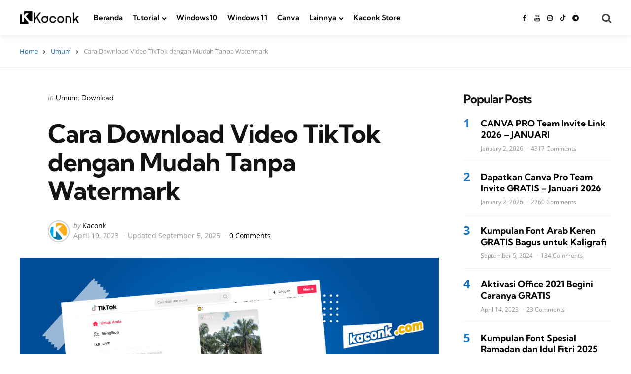

--- FILE ---
content_type: text/html; charset=utf-8
request_url: https://www.google.com/recaptcha/api2/aframe
body_size: 249
content:
<!DOCTYPE HTML><html><head><meta http-equiv="content-type" content="text/html; charset=UTF-8"></head><body><script nonce="KEDAyTiXbCHaep7_BFnh9Q">/** Anti-fraud and anti-abuse applications only. See google.com/recaptcha */ try{var clients={'sodar':'https://pagead2.googlesyndication.com/pagead/sodar?'};window.addEventListener("message",function(a){try{if(a.source===window.parent){var b=JSON.parse(a.data);var c=clients[b['id']];if(c){var d=document.createElement('img');d.src=c+b['params']+'&rc='+(localStorage.getItem("rc::a")?sessionStorage.getItem("rc::b"):"");window.document.body.appendChild(d);sessionStorage.setItem("rc::e",parseInt(sessionStorage.getItem("rc::e")||0)+1);localStorage.setItem("rc::h",'1769364656500');}}}catch(b){}});window.parent.postMessage("_grecaptcha_ready", "*");}catch(b){}</script></body></html>

--- FILE ---
content_type: text/css; charset=UTF-8
request_url: https://kaconk.com/wp-content/cache/min/1/wp-content/plugins/tfm-theme-boost/tfm-social-plugin/css/fontello/css/fontello.css?ver=1768572979
body_size: 163
content:
@font-face{font-display:swap;font-family:'fontello';src:url(../../../../../../../../../../plugins/tfm-theme-boost/tfm-social-plugin/css/fontello/font/fontello.eot?14983538);src:url('../../../../../../../../../../plugins/tfm-theme-boost/tfm-social-plugin/css/fontello/font/fontello.eot?14983538#iefix') format('embedded-opentype'),url(../../../../../../../../../../plugins/tfm-theme-boost/tfm-social-plugin/css/fontello/font/fontello.woff2?14983538) format('woff2'),url(../../../../../../../../../../plugins/tfm-theme-boost/tfm-social-plugin/css/fontello/font/fontello.woff?14983538) format('woff'),url(../../../../../../../../../../plugins/tfm-theme-boost/tfm-social-plugin/css/fontello/font/fontello.ttf?14983538) format('truetype'),url('../../../../../../../../../../plugins/tfm-theme-boost/tfm-social-plugin/css/fontello/font/fontello.svg?14983538#fontello') format('svg');font-weight:400;font-style:normal}[class^="icon-"]:before,[class*=" icon-"]:before{font-family:"fontello";font-style:normal;font-weight:400;speak:never;display:inline-block;text-decoration:inherit;width:1em;margin-right:.2em;text-align:center;font-variant:normal;text-transform:none;line-height:1em;margin-left:.2em;-webkit-font-smoothing:antialiased;-moz-osx-font-smoothing:grayscale}.icon-apple-podcasts:before{content:'\e02f'}.icon-gab:before{content:'\e80b'}.icon-minds:before{content:'\e80c'}.icon-globe:before{content:'\e80d'}.icon-bitchute:before{content:'\e80e'}.icon-steemit:before{content:'\e80f'}.icon-share:before{content:'\e813'}.icon-tiktok:before{content:'\e815'}.icon-discord:before{content:'\e821'}.icon-gettr:before{content:'\e828'}.icon-twitterx:before{content:'\e87e'}.icon-bluesky:before{content:'\f01f'}.icon-dzen:before{content:'\f02f'}.icon-mastodon:before{content:'\f03f'}.icon-twitter:before{content:'\f099'}.icon-facebook:before{content:'\f09a'}.icon-rss:before{content:'\f09e'}.icon-mail-alt:before{content:'\f0e0'}.icon-linkedin:before{content:'\f0e1'}.icon-youtube:before{content:'\f167'}.icon-instagram:before{content:'\f16d'}.icon-flickr:before{content:'\f16e'}.icon-tumblr:before{content:'\f173'}.icon-dribbble:before{content:'\f17d'}.icon-vkontakte:before{content:'\f189'}.icon-behance:before{content:'\f1b4'}.icon-steam:before{content:'\f1b6'}.icon-spotify:before{content:'\f1bc'}.icon-soundcloud:before{content:'\f1be'}.icon-git:before{content:'\f1d3'}.icon-paper-plane:before{content:'\f1d8'}.icon-paper-plane-empty:before{content:'\f1d9'}.icon-twitch:before{content:'\f1e8'}.icon-pinterest:before{content:'\f231'}.icon-whatsapp:before{content:'\f232'}.icon-medium:before{content:'\f23a'}.icon-odnoklassniki:before{content:'\f263'}.icon-get-pocket:before{content:'\f265'}.icon-500px:before{content:'\f26e'}.icon-vimeo:before{content:'\f27d'}.icon-reddit-alien:before{content:'\f281'}.icon-mixcloud:before{content:'\f289'}.icon-telegram:before{content:'\f2c6'}

--- FILE ---
content_type: text/css; charset=UTF-8
request_url: https://kaconk.com/wp-content/cache/min/1/wp-content/plugins/tfm-theme-boost/tfm-social-plugin/css/style.css?ver=1768572979
body_size: 2075
content:
@charset "UTF-8";:root{--white:#ffffff;--black:#000000;--very-dark-grey:#131315;--dark-grey:#44464b;--medium-grey:#94979e;--light-grey:#cfd0d2;--very-light-grey:#f2f2f3;--off-white:#f7f8fa}.tfm-social-menu li.menu-item[class*="tfm"] a::before{font-family:"fontello";margin-right:.625rem;width:17px;height:17px;display:inline-flex;border-radius:100%;padding:3px;font-size:12px;justify-content:center;align-items:center;color:var(--white)}.tfm-social-menu .tfm-twitter.menu-item a::before{content:'\e87e'}.tfm-social-menu .tfm-facebook.menu-item a::before{content:'\f09a'}.tfm-social-menu .tfm-pinterest.menu-item a::before{content:'\f231'}.tfm-social-menu .tfm-linkedin.menu-item a::before{content:'\f0e1'}.tfm-social-menu .tfm-tumblr.menu-item a::before{content:'\f173'}.tfm-social-menu .tfm-reddit.menu-item a::before{content:'\f281'}.tfm-social-menu .tfm-pocket.menu-item a::before{content:'\f265'}.tfm-social-menu .tfm-youtube.menu-item a::before{content:'\f167'}.tfm-social-menu .tfm-instagram.menu-item a::before{content:'\f16d'}.tfm-social-menu .tfm-flickr.menu-item a::before{content:'\f16e'}.tfm-social-menu .tfm-vimeo.menu-item a::before{content:'\f27d'}.tfm-social-menu .tfm-vk.menu-item a::before{content:'\f189'}.tfm-social-menu .tfm-dribbble.menu-item a::before{content:'\f17d'}.tfm-social-menu .tfm-500px.menu-item a::before{content:'\f26e'}.tfm-social-menu .tfm-soundcloud.menu-item a::before{content:'\f1be'}.tfm-social-menu .tfm-spotify.menu-item a::before{content:'\f1bc'}.tfm-social-menu .tfm-mixcloud.menu-item a::before{content:'\f289'}.tfm-social-menu .tfm-medium.menu-item a::before{content:'\f23a'}.tfm-social-menu .tfm-github.menu-item a::before{content:'\f1d3'}.tfm-social-menu .tfm-behance.menu-item a::before{content:'\f1b4'}.tfm-social-menu .tfm-gab.menu-item a::before{content:'\e80b'}.tfm-social-menu .tfm-minds.menu-item a::before{content:'\e80c'}.tfm-social-menu .tfm-bitchute.menu-item a::before{content:'\e80e'}.tfm-social-menu .tfm-steemit.menu-item a::before{content:'\e80f'}.tfm-social-menu .tfm-whatsapp.menu-item a::before{content:'\f232'}.tfm-social-menu .tfm-tiktok.menu-item a::before{content:'\e815'}.tfm-social-menu .tfm-rss.menu-item a::before{content:'\f09e'}.tfm-social-menu .tfm-ok.menu-item a::before{content:'\f263'}.tfm-social-menu .tfm-telegram.menu-item a::before{content:'\f2c6'}.tfm-social-menu li.tfm-discord.menu-item a::before{content:'\e821';font-size:10px}.tfm-social-menu li.tfm-steam.menu-item a::before{content:'\f1b6';font-size:10px}.tfm-social-menu li.tfm-twitch.menu-item a::before{content:'\f1e8';font-size:10px}.tfm-social-menu li.tfm-gettr.menu-item a::before{content:'\e828'}.tfm-social-menu li.tfm-applepodcasts.menu-item a::before,.tfm-social-menu li.tfm-apple-podcasts.menu-item a::before{content:'\e02f'}.tfm-social-menu li.tfm-bluesky.menu-item a::before{content:'\f01f'}.tfm-social-menu li.tfm-dzen.menu-item a::before{content:'\f02f'}.tfm-social-menu li.tfm-mastodon.menu-item a::before{content:'\f03f'}.tfm-share-wrapper .share-text{margin-left:0;margin-top:0;font-size:.875rem;color:var(--medium-grey);width:100%;text-transform:none}.tfm-social-icons{margin:0;padding:0;display:flex;flex-wrap:wrap;list-style:none;text-transform:capitalize;gap:.5rem}.tfm-social-icons:not(.icon-background):not(.icon-border).has-text{gap:1.25rem}.tfm-social-icons .tfm-social-icon{display:flex;font-size:.875rem;border:0;font-family:var(--title-font,sans-serif);font-weight:600;line-height:1;margin:0}.tfm-social-icons .tfm-social-icon.discord i{margin-left:-3px;font-size:.8125rem}.tfm-social-icons li.tfm-social-icon a{display:flex;justify-content:center;align-items:center;width:34px;height:34px;transition:all 0.2s ease;border-radius:var(--tfm-social-icon-border-radius,0);color:var(--very-dark-grey);padding:0;text-decoration:none}.tfm-social-icons.has-text li.tfm-social-icon a{padding:.5rem 1rem .5rem .625rem;width:auto;height:auto}.tfm-social-icons.has-round-icons li.tfm-social-icon a{border-radius:100%}.tfm-social-icons.has-text.has-round-icons li.tfm-social-icon a{border-radius:18px;padding-left:.75rem;padding-right:1rem}.tfm-social-icons:not(.icon-background):not(.icon-border):not(.has-text) li a{width:auto;height:auto;padding:4px}.tfm-social-icons:not(.icon-background):not(.icon-border).has-text li a{padding-left:0;padding-right:0}.tfm-social-icons:not(.icon-background) li:first-child:not(.share-text) a,.tfm-social-icons:not(.icon-background):not(.icon-border) .share-text+li a{padding-left:0}.tfm-social-icons li.tfm-social-icon a:hover{color:var(--dark-grey)}.tfm-social-icons.has-text .tfm-social-name{margin-left:5px}.tfm-social-icons.has-text .tfm-social-icon.discord .tfm-social-name{margin-left:9px}.wrap>.tfm-share-wrapper[class*="side"]{position:absolute;padding-top:calc(var(--post-margin) * 2);padding-bottom:calc(var(--post-margin) * 2);height:100%;top:0;z-index:10}.wrap>.tfm-share-wrapper[class*="side"] .tfm-share{position:sticky;position:-webkit-sticky;top:0}.has-sticky-nav .wrap>.tfm-share-wrapper[class*="side"] .tfm-share{top:150px}.wrap>.tfm-share-wrapper[class*="side"] .tfm-share .tfm-social-icons{flex-direction:column;gap:0}.wrap>.tfm-share-wrapper[class*="side"] .tfm-social-icons .tfm-social-icon{margin:0}.wrap>.tfm-share-wrapper[class*="side"] .tfm-social-icons.theme.icon-background .tfm-social-icon{margin:0 0 1px 0}.wrap>.tfm-share-wrapper[class*="side"] .tfm-social-icons li.tfm-social-icon a{border-radius:0;width:50px;height:65px;padding:0}.wrap>.tfm-share-wrapper[class*="side"] .tfm-social-icons li.tfm-social-icon a:hover,.wrap>.tfm-share-wrapper[class*="side"] .tfm-social-icons li.tfm-social-icon a:focus{width:60px}.wrap>.tfm-share-wrapper[class*="side"] .tfm-social-name{display:none}.wrap>.tfm-share-wrapper[class*="side"] .share-text{display:none}.wrap>.tfm-share-wrapper[class*="side"] .tfm-social-icons:not(.icon-background) li a{border-left:0}.wrap>.tfm-share-wrapper[class*="side"] .tfm-social-icons.icon-border li:not(:nth-child(2)) a{border-top:0}.wrap>.tfm-share-wrapper[class*="side"] .tfm-social-icons:not(.icon-background) li:not(:first-child){margin-top:-1px}.hentry-footer .tfm-share-wrapper.side,.hentry-footer .tfm-share-wrapper.top,.wrap>.tfm-share-wrapper.bottom,.wrap>.tfm-share-wrapper.top,.wrap>.tfm-share-wrapper.top-bottom,.entry-header>.tfm-share-wrapper.side-bottom,.entry-header>.tfm-share-wrapper.side,.entry-header>.tfm-share-wrapper.bottom{display:none}.author-bio .tfm-author-social{flex-basis:100%}.author-bio div+div+.tfm-author-social{margin-left:calc(110px + var(--global-elements-margin))}.header-social .tfm-social-icons{gap:.3125rem}.header-social .tfm-social-icons .tfm-social-icon,.footer-social .tfm-social-icons .tfm-social-icon{margin:0}.header-social .tfm-social-icons li.tfm-social-icon a{padding-right:0;font-size:13px;width:28px;height:28px;display:flex;align-items:center;justify-content:center}.tfm-social-icons.brand li.tfm-social-icon.twitter a,.tfm-social-menu .tfm-twitter.menu-item a::before,.tfm-social-icons.brand li.tfm-social-icon.twitterx a,.tfm-social-menu .tfm-twitterx.menu-item a::before{color:#000}.tfm-social-icons.brand li.tfm-social-icon.applepodcasts a,.tfm-social-menu .tfm-applepodcasts.menu-item a::before,.tfm-social-icons.brand li.tfm-social-icon.apple-podcasts a,.tfm-social-menu .tfm-apple-podcasts.menu-item a::before{color:#AA1DD3}.tfm-social-icons.brand li.tfm-social-icon.bluesky a,.tfm-social-menu .tfm-bluesky.menu-item a::before{color:#1185FE}.tfm-social-icons.brand li.tfm-social-icon.dzen a,.tfm-social-menu .tfm-dzen.menu-item a::before{color:#202022}.tfm-social-icons.brand li.tfm-social-icon.mastodon a,.tfm-social-menu .tfm-mastodon.menu-item a::before{color:#6364FF}.tfm-social-icons.brand li.tfm-social-icon.facebook a,.tfm-social-menu .tfm-facebook.menu-item a::before{color:#3A589E}.tfm-social-icons.brand li.tfm-social-icon.pinterest a,.tfm-social-menu .tfm-pinterest.menu-item a::before{color:#CD2029}.tfm-social-icons.brand li.tfm-social-icon.linkedin a,.tfm-social-menu .tfm-linkedin.menu-item a::before{color:#0077B5}.tfm-social-icons.brand li.tfm-social-icon.tumblr a,.tfm-social-menu .tfm-tumblr.menu-item a::before{color:#35465c}.tfm-social-icons.brand li.tfm-social-icon.reddit a,.tfm-social-menu .tfm-reddit.menu-item a::before{color:#FF4500}.tfm-social-icons.brand li.tfm-social-icon.pocket a,.tfm-social-menu .tfm-pocket.menu-item a::before{color:#EE4056}.tfm-social-icons.brand li.tfm-social-icon.youtube a,.tfm-social-menu .tfm-youtube.menu-item a::before{color:red}.tfm-social-icons.brand li.tfm-social-icon.instagram a,.tfm-social-menu .tfm-instagram.menu-item a::before{color:#CD486B}.tfm-social-icons.brand li.tfm-social-icon.flickr a,.tfm-social-menu .tfm-flickr.menu-item a::before{color:#FF0084}.tfm-social-icons.brand li.tfm-social-icon.vimeo a,.tfm-social-menu .tfm-vimeo.menu-item a::before{color:#17AEE1}.tfm-social-icons.brand li.tfm-social-icon.vkontakte a,.tfm-social-menu .tfm-vkontakte.menu-item a::before{color:#5082B9}.tfm-social-icons.brand li.tfm-social-icon.dribbble a,.tfm-social-menu .tfm-dribbble.menu-item a::before{color:#EA4C89}.tfm-social-icons.brand li.tfm-social-icon.px500 a,.tfm-social-menu .tfm-500px.menu-item a::before{color:#222}.tfm-social-icons.brand li.tfm-social-icon.soundcloud a,.tfm-social-menu .tfm-soundcloud.menu-item a::before{color:#E06A2C}.tfm-social-icons.brand li.tfm-social-icon.spotify a,.tfm-social-menu .tfm-spotify.menu-item a::before{color:#1ED760}.tfm-social-icons.brand li.tfm-social-icon.mixcloud a,.tfm-social-menu .tfm-mixcloud.menu-item a::before{color:#1D2D3B}.tfm-social-icons.brand li.tfm-social-icon.medium a,.tfm-social-menu .tfm-medium.menu-item a::before{color:#1C1B1A}.tfm-social-icons.brand li.tfm-social-icon.github a,.tfm-social-menu .tfm-github.menu-item a::before{color:#0E0B0A}.tfm-social-icons.brand li.tfm-social-icon.behance a,.tfm-social-menu .tfm-behance.menu-item a::before{color:#1769FF}.tfm-social-icons.brand li.tfm-social-icon.gab a,.tfm-social-menu .tfm-gab.menu-item a::before{color:#00D279}.tfm-social-icons.brand li.tfm-social-icon.minds a,.tfm-social-menu .tfm-minds.menu-item a::before{color:#464646}.tfm-social-icons.brand li.tfm-social-icon.bitchute a,.tfm-social-menu .tfm-bitchute.menu-item a::before{color:#EF4137}.tfm-social-icons.brand li.tfm-social-icon.steemit a,.tfm-social-menu .tfm-steemit.menu-item a::before{color:#06D4A7}.tfm-social-icons.brand li.tfm-social-icon.whatsapp a,.tfm-social-menu .tfm-whatsapp.menu-item a::before{color:#2CB742}.tfm-social-icons.brand li.tfm-social-icon.tiktok a,.tfm-social-menu .tfm-tiktok.menu-item a::before{color:#000}.tfm-social-icons.brand li.tfm-social-icon.rss a,.tfm-social-menu .tfm-rss.menu-item a::before{color:#F78422}.tfm-social-icons.brand li.tfm-social-icon.odnoklassniki a,.tfm-social-menu .tfm-odnoklassniki.menu-item a::before{color:#F58220}.tfm-social-icons.brand li.tfm-social-icon.telegram a,.tfm-social-menu .tfm-telegram.menu-item a::before{color:#30A1DB}.tfm-social-icons.brand li.tfm-social-icon.discord a,.tfm-social-menu .tfm-discord.menu-item a::before{color:#5865F2}.tfm-social-icons.brand li.tfm-social-icon.steam a,.tfm-social-menu .tfm-steam.menu-item a::before{color:#C5C3C0}.tfm-social-icons.brand li.tfm-social-icon.twitch a,.tfm-social-menu .tfm-twitch.menu-item a::before{color:#9246ff}.tfm-social-icons.brand li.tfm-social-icon.gettr a,.tfm-social-menu .tfm-gettr.menu-item a::before{color:#E60000}.tfm-social-icons.brand li.tfm-social-icon.email a,.tfm-social-icons.brand li.tfm-social-icon.url a{color:var(--dark-grey)}.tfm-social-icons.icon-background li.tfm-social-icon a{background:var(--tfm-social-icon-background,var(--very-light-grey))}.tfm-social-icons.icon-background.theme li.tfm-social-icon a:hover,.tfm-social-icons.icon-background.theme li.tfm-social-icon a:focus{color:var(--white);background:var(--dark-grey)}.tfm-social-icons.icon-background.brand li.tfm-social-icon a{color:var(--white)}.tfm-social-icons.brand.icon-background li.tfm-social-icon.twitter a,.tfm-social-menu .tfm-twitter.menu-item a::before,.tfm-social-icons.brand.icon-background li.tfm-social-icon.twitterx a,.tfm-social-menu .tfm-twitterx.menu-item a::before{background:#000}.tfm-social-icons.brand.icon-background li.tfm-social-icon.applepodcasts a,.tfm-social-menu .tfm-applepodcasts.menu-item a::before,.sidebar .tfm-social-icons-wrapper .tfm-social-icons.has-text.brand.icon .tfm-social-icon.applepodcasts span:not(.tfm-social-name),.tfm-social-icons.brand.icon-background li.tfm-social-icon.apple-podcasts a,.tfm-social-menu .tfm-apple-podcasts.menu-item a::before,.sidebar .tfm-social-icons-wrapper .tfm-social-icons.has-text.brand.icon .tfm-social-icon.apple-podcasts span:not(.tfm-social-name){background:#AA1DD3}.tfm-social-icons.brand.icon-background li.tfm-social-icon.bluesky a,.tfm-social-menu .tfm-bluesky.menu-item a::before,.sidebar .tfm-social-icons-wrapper .tfm-social-icons.has-text.brand.icon .tfm-social-icon.bluesky span:not(.tfm-social-name){background:#1185FE}.tfm-social-icons.brand.icon-background li.tfm-social-icon.dzen a,.tfm-social-menu .tfm-dzen.menu-item a::before,.sidebar .tfm-social-icons-wrapper .tfm-social-icons.has-text.brand.icon .tfm-social-icon.dzen span:not(.tfm-social-name){background:#202022}.tfm-social-icons.brand.icon-background li.tfm-social-icon.mastodon a,.tfm-social-menu .tfm-mastodon.menu-item a::before{background:#6364FF}.tfm-social-icons.brand.icon-background li.tfm-social-icon.facebook a,.tfm-social-menu .tfm-facebook.menu-item a::before{background:#3A589E}.tfm-social-icons.brand.icon-background li.tfm-social-icon.pinterest a,.tfm-social-menu .tfm-pinterest.menu-item a::before{background:#CD2029}.tfm-social-icons.brand.icon-background li.tfm-social-icon.linkedin a,.tfm-social-menu .tfm-linkedin.menu-item a::before{background:#0077B5}.tfm-social-icons.brand.icon-background li.tfm-social-icon.tumblr a,.tfm-social-menu .tfm-tumblr.menu-item a::before{background:#35465c}.tfm-social-icons.brand.icon-background li.tfm-social-icon.reddit a,.tfm-social-menu .tfm-reddit.menu-item a::before{background:#FF4500}.tfm-social-icons.brand.icon-background li.tfm-social-icon.pocket a,.tfm-social-menu .tfm-pocket.menu-item a::before{background:#EE4056}.tfm-social-icons.brand.icon-background li.tfm-social-icon.youtube a,.tfm-social-menu .tfm-youtube.menu-item a::before{background:red}.tfm-social-icons.brand.icon-background li.tfm-social-icon.instagram a,.tfm-social-menu .tfm-instagram.menu-item a::before{background:#CD486B}.tfm-social-icons.brand.icon-background li.tfm-social-icon.flickr a,.tfm-social-menu .tfm-flickr.menu-item a::before{background:#FF0084}.tfm-social-icons.brand.icon-background li.tfm-social-icon.vimeo a,.tfm-social-menu .tfm-vimeo.menu-item a::before{background:#17AEE1}.tfm-social-icons.brand.icon-background li.tfm-social-icon.vkontakte a,.tfm-social-menu .tfm-vkontakte.menu-item a::before{background:#5082B9}.tfm-social-icons.brand.icon-background li.tfm-social-icon.dribbble a,.tfm-social-menu .tfm-dribbble.menu-item a::before{background:#EA4C89}.tfm-social-icons.brand.icon-background li.tfm-social-icon.px500 a,.tfm-social-menu .px500.menu-item a::before{background:#222}.tfm-social-icons.brand.icon-background li.tfm-social-icon.soundcloud a,.tfm-social-menu .tfm-soundcloud.menu-item a::before{background:#E06A2C}.tfm-social-icons.brand.icon-background li.tfm-social-icon.spotify a,.tfm-social-menu .tfm-spotify.menu-item a::before{background:#1ED760}.tfm-social-icons.brand.icon-background li.tfm-social-icon.mixcloud a,.tfm-social-menu .tfm-mixcloud.menu-item a::before{background:#1D2D3B}.tfm-social-icons.brand.icon-background li.tfm-social-icon.medium a,.tfm-social-menu .tfm-medium.menu-item a::before{background:#1C1B1A}.tfm-social-icons.brand.icon-background li.tfm-social-icon.github a,.tfm-social-menu .tfm-github.menu-item a::before{background:#0E0B0A}.tfm-social-icons.brand.icon-background li.tfm-social-icon.behance a,.tfm-social-menu .tfm-behance.menu-item a::before{background:#1769FF}.tfm-social-icons.brand.icon-background li.tfm-social-icon.gab a,.tfm-social-menu .tfm-gab.menu-item a::before{background:#00D279}.tfm-social-icons.brand.icon-background li.tfm-social-icon.minds a,.tfm-social-menu .tfm-minds.menu-item a::before{background:#464646}.tfm-social-icons.brand.icon-background li.tfm-social-icon.bitchute a,.tfm-social-menu .tfm-bitchute.menu-item a::before{background:#EF4137}.tfm-social-icons.brand.icon-background li.tfm-social-icon.steemit a,.tfm-social-menu .tfm-steemit.menu-item a::before{background:#06D4A7}.tfm-social-icons.brand.icon-background li.tfm-social-icon.whatsapp a,.tfm-social-menu .tfm-whatsapp.menu-item a::before{background:#2CB742}.tfm-social-icons.brand.icon-background li.tfm-social-icon.tiktok a,.tfm-social-menu .tfm-tiktok.menu-item a::before{background:#000}.tfm-social-icons.brand.icon-background li.tfm-social-icon.rss a,.tfm-social-menu .tfm-rss.menu-item a::before{background:#F78422}.tfm-social-icons.brand.icon-background li.tfm-social-icon.odnoklassniki a,.tfm-social-menu .tfm-ok.menu-item a::before{background:#F58220}.tfm-social-icons.brand.icon-background li.tfm-social-icon.telegram a,.tfm-social-menu .tfm-telegram.menu-item a::before{background:#30A1DB}.tfm-social-icons.brand.icon-background li.tfm-social-icon.discord a,.tfm-social-menu .tfm-discord.menu-item a::before{background:#5865F2}.tfm-social-icons.brand.icon-background li.tfm-social-icon.discord i{margin-left:-3px;font-size:.8125rem}.tfm-social-icons.brand.icon-background li.tfm-social-icon.steam a,.tfm-social-menu .tfm-steam.menu-item a::before{background:#C5C3C0}.tfm-social-icons.brand.icon-background li.tfm-social-icon.twitch a,.tfm-social-menu .tfm-twitch.menu-item a::before{background:#9246ff}.tfm-social-icons.brand.icon-background li.tfm-social-icon.gettr a,.tfm-social-menu .tfm-gettr.menu-item a::before{background:#e60000}.tfm-social-icons.brand.icon-background li.tfm-social-icon.email,.tfm-social-icons.brand.icon-background li.tfm-social-icon.url a{background:var(--dark-grey)}.tfm-social-icons.icon-border li.tfm-social-icon a{border:2px solid var(--very-light-grey)}@media (min-width:1060px){.tfm-social-icon.mobile-only{display:none!important}}@media (max-width:1060px){.mobile-only.tfm-social-icon{display:flex!important}}

--- FILE ---
content_type: text/css; charset=UTF-8
request_url: https://kaconk.com/wp-content/cache/min/1/wp-content/themes/mura/css/mura.css?ver=1768572981
body_size: 20388
content:
@charset "UTF-8";:root{--body-font:"Open Sans", Arial, Helvetica, sans-serif;--title-font:"Kumbh Sans", Arial, Helvetica, sans-serif;--primary-theme-color:#F3726c;--secondary-theme-color:#3295b4;--tertiary-theme-color:#a6d6c0;--quaternary-theme-color:#00677b;--quinary-theme-color:#cb1c68;--off-white-accent:#ebebeb;--footer-background:var(--off-white);--footer-color:inherit;--tfm-before-footer-background:var(--off-white);--archive-header-background:var(--off-white);--archive-title-color:var(--body-font-color);--archive-header-description-color:var(--medium-grey);--archive-header-meta-color:var(--archive-header-color);--button-font:var(--title-font);--button-hover-background:var(--very-dark-grey);--button-hover-color:var(--white);--post-background:inherit;--post-box-shadow:none;--widget-background:none;--widget-box-shadow:none;--widget-title-color:var(--body-font-color);--tfm-widget-subtitle-color:var(--medium-grey);--widget-font-color:var(--medium-grey);--widget-primary-link-color:var(--black);--widget-child-link-color:var(--medium-grey);--widget-meta-color:var(--medium-grey);--widget-meta-link-color:var(--link-color);--widget-border-color:var(--very-light-grey);--widget-button-background:var(--button-background);--widget-button-color:var(--button-color);--widget-button-hover-background:var(--button-hover-background);--widget-tag-background:var(--off-white);--widget-tag-color:var(--black);--widget-tag-hover-background:var(--very-light-grey);--widget-tag-hover-color:var(--black);--widget-tag-border-radius:0;--widget-misc-elements-background:var(--very-light-grey);--widget-highlight-background:var(--very-light-grey);--tfm-widget-count-color:var(--primary-theme-color);--tfm-widget-first-count-color:var(--primary-theme-color);--tfm-widget-alt-count-color:var(--body-font-color);--tfm-widget-alt-count-background:var(--very-light-grey);--tfm-widget-alt-first-count-color:var(--white);--tfm-widget-alt-first-count-background:var(--primary-theme-color);--format-aside-background:var(--primary-theme-color);--format-aside-global-color:var(--white);--post-format-icon-background:var(--secondary-theme-color);--post-format-icon-color:var(--white);--format-video-icon-background:var(--primary-theme-color);--format-gallery-icon-background:var(--quaternary-theme-color);--format-audio-icon-background:var(--tertiary-theme-color);--post-author-avatar-border:var(--light-grey);--continue-reading-button-background:var(--very-light-grey);--continue-reading-button-color:var(--dark-grey);--continue-reading-button-hover-background:var(--very-dark-grey);--continue-reading-button-hover-color:var(--white);--entry-title-link-color:var(--black);--entry-meta-color:var(--medium-grey);--entry-meta-link-color:var(--black);--entry-meta-icon-color:var(--light-grey);--entry-meta-border-color:var(--very-light-grey);--excerpt-color:var(--medium-grey);--entry-border-color:var(--very-light-grey);--avatar-border-color:var(--light-grey);--cover-meta-color:var(--light-grey);--single-hero-thumbnail-padding:var(--hero-thumbnail-padding);--hero-wrapper-max-width:var(--site-width);--single-body-background:var(--body-background);--single-hero-background:inherit;--single-entry-title-color:inherit;--single-entry-meta-color:var(--medium-grey);--single-entry-meta-link-color:var(--black);--single-entry-font-color:var(--very-dark-grey);--single-excerpt-color:var(--medium-grey);--single-avatar-border-color:var(--light-grey);--single-tags-background:inherit;--single-tags-color:inherit;--logo-color:var(--very-dark-grey);--toggle-icon-color:var(--dark-grey);--header-box-shadow:0 0 15px rgba(0,0,0,0.1);--header-search-input-background:var(--very-light-grey);--header-search-input-color:var(--very-dark-grey);--header-search-input-border-radius:var(--input-border-radius);--primary-menu-background:none;--primary-menu-font-size:0.9375rem;--primary-menu-link-color:var(--black);--primary-menu-link-hover-color:var(--medium-grey);--primary-menu-submenu-background:var(--white);--primary-menu-submenu-link-color:var(--dark-grey);--primary-menu-submenu-link-hover-color:var(--medium-grey);--primary-menu-submenu-border-radius:0;--toggle-sidebar-menu-color:var(--black);--tfm-pill-menu-item-color:var(--button-color);--tfm-pill-menu-item-background:var(--button-background);--tfm-pill-menu-item-hover-background:var(--button-hover-background);--tfm-pill-menu-border-radius:var(--button-border-radius);--logo-font-size:2.5rem;--large-mobile-logo-font-size:32px;--small-mobile-logo-font-size:26px;--sidebar-logo-font-size:2.5rem;--sidebar-logo-max-width:250px;--gototop-background:var(--button-background);--gototop-color:var(--button-color);--cols-4-entry-title-size:1.375rem;--cols-3-entry-title-size:1.75rem;--cols-2-entry-title-size:2.125rem;--cols-1-entry-title-size:2.5rem;--cols-3-list-entry-title-size:1.25rem;--cols-2-list-entry-title-size:1.75rem;--cols-4-list-entry-title-size:var(--body-font-size);--tfm-star-rating-color:var(--black);--tfm-star-rating-color-cover:var(--cover-global-color);--tfm-rating-scale-low-color:#9AD972;--tfm-rating-scale-high-color:#F90C13}.post-inner{position:relative}.post-grid .article .post-inner{height:100%;display:flex;flex-direction:column}.post-grid .post:not(.has-post-thumbnail):not(.has-featured-video):not(.loop-sidebar):not(.has-background):not(.no-border) .post-inner,.post-grid .post.disabled-post-thumbnail:not(.has-background):not(.has-featured-video):not(.no-border) .post-inner,.post-grid .page:not(.has-post-thumbnail):not(.has-background):not(.no-border) .post-inner,.post-grid .page.disabled-post-thumbnail:not(.has-background):not(.no-border) .post-inner{border:1px solid var(--entry-border-color,var(--very-light-grey));padding:var(--post-inner-elements-margin);border-radius:var(--post-thumbnail-border-radius)}.post-grid .article.has-post-thumbnail:not(.disabled-post-thumbnail) .post-inner,.post-grid .article.disabled-post-thumbnail .post-inner{padding-top:0}.post-grid .article .entry-header{position:relative}.post-grid .article:not(.has-post-thumbnail):not(.has-featured-video):not(.has-background) .entry-header,.has-sidebar .post-grid[class*="list"] .article:not(.grid-style).has-excerpt:not(.has-background) .entry-header,.has-sidebar .post-grid[class*="list"] .article:not(.grid-style).has-read-more:not(.has-background) .entry-header,.post-grid[class*="list"]:not(.cols-1):not(.list-grid) .article:not(.grid-style).has-post-thumbnail:not(.disabled-post-thumbnail):not(.cover):not(.has-background) .entry-header,.post-grid[class*="list"]:not(.cols-1):not(.list-grid) .article:not(.grid-style).has-featured-video:not(.has-background) .entry-header,.has-block-sidebar.sidebar-right .post-grid.list .article.has-post-thumbnail:not(.disabled-post-thumbnail):not(.cover):not(.has-background) .entry-header,.has-block-sidebar.sidebar-left .post-grid.list .article.has-post-thumbnail:not(.disabled-post-thumbnail):not(.cover):not(.has-background) .entry-header,.has-block-sidebar.sidebar-right .post-grid.list .article.has-featured-video:not(.cover):not(.has-background) .entry-header,.has-block-sidebar.sidebar-left .post-grid.list .article.has-featured-video:not(.cover):not(.has-background) .entry-header{margin-top:0}.entry-wrapper{height:100%;display:flex;flex-direction:column}@media (min-width:1061px){.has-block-sidebar.sidebar-left .post-grid.list.cols-2 .article.has-post-thumbnail:not(.disabled-post-thumbnail) .entry-wrapper,.has-block-sidebar.sidebar-right .post-grid.list.cols-2 .article.has-post-thumbnail:not(.disabled-post-thumbnail) .entry-wrapper{padding-left:calc(var(--post-inner-elements-margin) / 1.5)}}.post-grid .article:not(.has-excerpt) .entry-header,.post-grid .article:not(.cover).has-excerpt .excerpt{flex-grow:1}.post-grid:not(.post-navigation) .article:not(.has-date):not(.has-author):not(.has-author-avatar):not(.has-comment-count).has-tfm-read-time.has-read-more .excerpt{margin-top:0}.post-grid:not(.post-navigation) .article:not(.has-date):not(.has-author):not(.has-author-avatar):not(.has-comment-count):not(.has-tfm-read-time) .entry-title{margin-bottom:0}.cols-4:not([class*="list"]):not(.grid-desc):not(.grid-asc) .article:not(.first-full):not(.loop-sidebar) .entry-meta.before-title,.cols-4.grid-desc .article:not(:nth-child(10n+5)):not(:nth-child(10n+6)):not(:nth-child(10n+7)):not(:nth-child(10n+8)):not(:nth-child(10n+9)):not(.loop-sidebar) .entry-meta.before-title,.cols-4.grid-asc .article:not(:nth-child(10n+1)):not(:nth-child(10n+2)):not(:nth-child(10n+3)):not(:nth-child(10n+4)):not(:nth-child(10n+5)):not(:nth-child(10n+6)):not(.loop-sidebar) .entry-meta.before-title,.cols-4.grid-offset .article:not(:nth-child(6n+1)):not(:nth-child(6n+2)):not(.loop-sidebar) .entry-meta.before-title,.cols-4 .article.grid-style .entry-meta.before-title{margin-top:0}.cols-4:not([class*="list"]):not(.grid-desc):not(.grid-asc):not(.grid-offset) .article:not(.first-full):not(.loop-sidebar).cover .entry-header,.cols-4.grid-desc .article:not(:nth-child(10n+5)):not(:nth-child(10n+6)):not(:nth-child(10n+7)):not(:nth-child(10n+8)):not(:nth-child(10n+9)):not(.loop-sidebar).cover .entry-header,.cols-4.grid-asc .article:not(:nth-child(10n+1)):not(:nth-child(10n+2)):not(:nth-child(10n+3)):not(:nth-child(10n+4)):not(:nth-child(10n+5)):not(:nth-child(10n+6)):not(.loop-sidebar).cover .entry-header,.cols-4.grid-offset .article:not(:nth-child(6n+1)):not(:nth-child(6n+2)):not(.loop-sidebar).cover .entry-header,.cols-4 .article.grid-style:not(.loop-sidebar).cover .entry-header{margin-top:0}.article:not(.has-category-meta) .entry-title,.post-grid .article.page .entry-title,.post-grid .article.product .entry-title,.the-page .page .entry-title{margin-top:0}.entry-title a{color:var(--entry-title-link-color);text-decoration:none}.post-grid article .wp-block-embed{margin-bottom:0;background:var(--black)}.article.post_format-post-format-video .tfm-video-shortcode .mejs-container,.article.post_format-post-format-audio .tfm-featured-media .mejs-container,.article.post.format-video .tfm-video-shortcode .mejs-container,.article.post.format-audio .tfm-featured-media .mejs-container{position:absolute;top:0;height:100%;width:100%!important}.wp-embed-responsive .wp-embed-aspect-16-9:not(.tfm-video-shortcode):not(.tfm-video-oembed).tfm-featured-media .wp-block-embed__wrapper::before{padding-top:0!important}.wp-embed-responsive .wp-embed-aspect-16-9:not(.tfm-video-shortcode):not(.tfm-video-oembed).tfm-featured-media .wp-block-embed__wrapper video{width:100%}h3.entry-title,.post-grid.cols-3 h3[class*="title"]{font-size:var(--cols-3-entry-title-size);line-height:1.1;margin-bottom:calc(var(--post-inner-elements-margin) / 1.5)}.post-grid.cols-2 h3[class*="title"],.post-grid[class*="list"] .article:not(.grid-style) h3[class*="title"],.has-sidebar .post-grid[class*="list"] .article:not(.grid-style).cover h3[class*="title"]{font-size:var(--cols-2-entry-title-size)}.cols-4:not(.list):not(.list-grid) .article:not(.first-full) h3[class*="title"],.cols-4.list-grid .article.grid-style h3[class*="title"]{font-size:var(--cols-4-entry-title-size);letter-spacing:-.03125rem}.post-grid.cols-1 .article h3[class*="title"],.post-grid.grid-first-full .article:first-child h3[class*="title"],.post-grid[class*="list"] .article:not(.grid-style).cover h3[class*="title"]{font-size:var(--cols-1-entry-title-size)}.post-grid.list.cols-2 .article:not(.grid-style) h3[class*="title"]{font-size:var(--cols-2-list-entry-title-size,var(--cols-3-entry-title-size))}.post-grid.list.cols-3 .article:not(.grid-style) h3[class*="title"]{font-size:var(--cols-3-list-entry-title-size);margin-top:calc(var(--post-inner-elements-margin) / 3);margin-bottom:calc(var(--post-inner-elements-margin) / 3);letter-spacing:-.02rem}.post-grid.list.cols-4 .article:not(.grid-style) h3[class*="title"]{font-size:var(--cols-4-entry-title-size);letter-spacing:-.03125rem}.post-grid.list.cols-4 .article:not(.grid-style).has-post-thumbnail:not(.disabled-post-thumbnail) h3[class*="title"]{font-size:var(--cols-4-list-entry-title-size);line-height:1.3;letter-spacing:normal;margin-bottom:.5rem}.post-grid.list.cols-4 .article:not(.grid-style).has-post-thumbnail:not(.disabled-post-thumbnail).has-category-meta h3[class*="title"]{margin-top:.5rem}.has-sidebar .cols-2 h3[class*="title"],.has-block-sidebar.sidebar-left .cols-2 h3[class*="title"],.has-block-sidebar.sidebar-right .cols-2 h3[class*="title"]{font-size:var(--cols-3-entry-title-size)}.has-sidebar .post-grid[class*="list"] .article:not(.grid-style) h3[class*="title"],.has-block-sidebar.sidebar-left .post-grid[class*="list"] .article h3[class*="title"],.has-block-sidebar.sidebar-right .post-grid[class*="list"] .article h3[class*="title"]{font-size:var(--cols-3-entry-title-size)}.has-sidebar .post-grid.list.cols-2 .article h3[class*="title"],.has-block-sidebar.sidebar-left .post-grid.list.cols-2 .article h3[class*="title"],.has-block-sidebar.sidebar-right .post-grid.list.cols-2 .article h3[class*="title"]{font-size:var(--cols-3-list-entry-title-size);letter-spacing:-.02rem;margin-top:calc(var(--post-inner-elements-margin) / 3);margin-bottom:calc(var(--post-inner-elements-margin) / 3)}.post-grid.grid-offset.cols-3 .article:nth-child(1) h3[class*="title"],.post-grid.grid-offset.cols-3 .article:nth-child(7) h3[class*="title"],.post-grid.grid-offset.cols-3 .article:nth-child(11) h3[class*="title"],.post-grid.grid-offset.cols-3 .article:nth-child(17) h3[class*="title"],.post-grid.grid-offset.cols-3 .article:nth-child(21) h3[class*="title"],.post-grid.grid-offset.cols-3 .article:nth-child(27) h3[class*="title"],.post-grid.grid-offset.cols-3 .article:nth-child(31) h3[class*="title"],.post-grid.grid-offset.cols-3 .article:nth-child(37) h3[class*="title"],.post-grid.grid-offset.cols-3 .article:nth-child(41) h3[class*="title"],.post-grid.grid-offset.cols-3 .article:nth-child(47) h3[class*="title"],.post-grid.grid-offset.cols-3 .article:nth-child(51) h3[class*="title"],.post-grid.grid-offset.cols-3 .article:nth-child(57) h3[class*="title"],.post-grid.grid-offset.cols-3 .article:nth-child(61) h3[class*="title"],.post-grid.grid-offset.cols-3 .article:nth-child(67) h3[class*="title"],.post-grid.grid-offset.cols-3 .article:nth-child(71) h3[class*="title"],.post-grid.grid-offset.cols-3 .article:nth-child(77) h3[class*="title"],.post-grid.grid-offset.cols-3 .article:nth-child(81) h3[class*="title"],.post-grid.grid-offset.cols-3 .article:nth-child(87) h3[class*="title"],.post-grid.grid-offset.cols-3 .article:nth-child(91) h3[class*="title"],.post-grid.grid-offset.cols-3 .article:nth-child(97) h3[class*="title"],.post-grid.grid-offset.cols-3 .article:nth-child(101) h3[class*="title"],.post-grid.grid-offset.cols-4 .article:nth-child(1) h3[class*="title"],.post-grid.grid-offset.cols-4 .article:nth-child(8) h3[class*="title"],.post-grid.grid-offset.cols-4 .article:nth-child(13) h3[class*="title"],.post-grid.grid-offset.cols-4 .article:nth-child(20) h3[class*="title"],.post-grid.grid-offset.cols-4 .article:nth-child(25) h3[class*="title"],.post-grid.grid-offset.cols-4 .article:nth-child(32) h3[class*="title"],.post-grid.grid-offset.cols-4 .article:nth-child(37) h3[class*="title"],.post-grid.grid-offset.cols-4 .article:nth-child(44) h3[class*="title"],.post-grid.grid-offset.cols-4 .article:nth-child(49) h3[class*="title"],.post-grid.grid-offset.cols-4 .article:nth-child(56) h3[class*="title"],.post-grid.grid-offset.cols-4 .article:nth-child(61) h3[class*="title"],.post-grid.grid-offset.cols-4 .article:nth-child(68) h3[class*="title"],.post-grid.grid-offset.cols-4 .article:nth-child(73) h3[class*="title"],.post-grid.grid-offset.cols-4 .article:nth-child(80) h3[class*="title"],.post-grid.grid-offset.cols-4 .article:nth-child(85) h3[class*="title"],.post-grid.grid-offset.cols-4 .article:nth-child(92) h3[class*="title"],.post-grid.grid-offset.cols-4 .article:nth-child(97) h3[class*="title"],.post-grid.grid-offset.cols-4 .article:nth-child(104) h3[class*="title"]{font-size:var(--cols-1-entry-title-size)}.post-grid.grid-offset.cols-4 .article:nth-child(2) h3[class*="title"],.post-grid.grid-offset.cols-4 .article:nth-child(7) h3[class*="title"],.post-grid.grid-offset.cols-4 .article:nth-child(14) h3[class*="title"],.post-grid.grid-offset.cols-4 .article:nth-child(19) h3[class*="title"],.post-grid.grid-offset.cols-4 .article:nth-child(26) h3[class*="title"],.post-grid.grid-offset.cols-4 .article:nth-child(31) h3[class*="title"],.post-grid.grid-offset.cols-4 .article:nth-child(38) h3[class*="title"],.post-grid.grid-offset.cols-4 .article:nth-child(43) h3[class*="title"],.post-grid.grid-offset.cols-4 .article:nth-child(50) h3[class*="title"],.post-grid.grid-offset.cols-4 .article:nth-child(55) h3[class*="title"],.post-grid.grid-offset.cols-4 .article:nth-child(62) h3[class*="title"],.post-grid.grid-offset.cols-4 .article:nth-child(67) h3[class*="title"],.post-grid.grid-offset.cols-4 .article:nth-child(74) h3[class*="title"],.post-grid.grid-offset.cols-4 .article:nth-child(79) h3[class*="title"],.post-grid.grid-offset.cols-4 .article:nth-child(86) h3[class*="title"],.post-grid.grid-offset.cols-4 .article:nth-child(91) h3[class*="title"],.post-grid.grid-offset.cols-4 .article:nth-child(98) h3[class*="title"],.post-grid.grid-offset.cols-4 .article:nth-child(103) h3[class*="title"]{font-size:var(--cols-3-entry-title-size);line-height:1.1;letter-spacing:-.0625rem}body:not(.has-sidebar) .post-grid.grid-offset.cols-2 .article:nth-child(1) h3[class*="title"],body:not(.has-sidebar) .post-grid.grid-offset.cols-2 .article:nth-child(6) h3[class*="title"],body:not(.has-sidebar) .post-grid.grid-offset.cols-2 .article:nth-child(9) h3[class*="title"],body:not(.has-sidebar) .post-grid.grid-offset.cols-2 .article:nth-child(14) h3[class*="title"],body:not(.has-sidebar) .post-grid.grid-offset.cols-2 .article:nth-child(17) h3[class*="title"],body:not(.has-sidebar) .post-grid.grid-offset.cols-2 .article:nth-child(22) h3[class*="title"],body:not(.has-sidebar) .post-grid.grid-offset.cols-2 .article:nth-child(25) h3[class*="title"],body:not(.has-sidebar) .post-grid.grid-offset.cols-2 .article:nth-child(30) h3[class*="title"],body:not(.has-sidebar) .post-grid.grid-offset.cols-2 .article:nth-child(33) h3[class*="title"],body:not(.has-sidebar) .post-grid.grid-offset.cols-2 .article:nth-child(38) h3[class*="title"],body:not(.has-sidebar) .post-grid.grid-offset.cols-2 .article:nth-child(41) h3[class*="title"],body:not(.has-sidebar) .post-grid.grid-offset.cols-2 .article:nth-child(46) h3[class*="title"],body:not(.has-sidebar) .post-grid.grid-offset.cols-2 .article:nth-child(49) h3[class*="title"],body:not(.has-sidebar) .post-grid.grid-offset.cols-2 .article:nth-child(54) h3[class*="title"],body:not(.has-sidebar) .post-grid.grid-offset.cols-2 .article:nth-child(57) h3[class*="title"],body:not(.has-sidebar) .post-grid.grid-offset.cols-2 .article:nth-child(62) h3[class*="title"],body:not(.has-sidebar) .post-grid.grid-offset.cols-2 .article:nth-child(65) h3[class*="title"],body:not(.has-sidebar) .post-grid.grid-offset.cols-2 .article:nth-child(70) h3[class*="title"],body:not(.has-sidebar) .post-grid.grid-offset.cols-2 .article:nth-child(73) h3[class*="title"],body:not(.has-sidebar) .post-grid.grid-offset.cols-2 .article:nth-child(78) h3[class*="title"],body:not(.has-sidebar) .post-grid.grid-offset.cols-2 .article:nth-child(81) h3[class*="title"],body:not(.has-sidebar) .post-grid.grid-offset.cols-2 .article:nth-child(86) h3[class*="title"],body:not(.has-sidebar) .post-grid.grid-offset.cols-2 .article:nth-child(89) h3[class*="title"],body:not(.has-sidebar) .post-grid.grid-offset.cols-2 .article:nth-child(94) h3[class*="title"],body:not(.has-sidebar) .post-grid.grid-offset.cols-2 .article:nth-child(97) h3[class*="title"],body:not(.has-sidebar) .post-grid.grid-offset.cols-2 .article:nth-child(102) h3[class*="title"]{font-size:var(--cols-1-entry-title-size)}body:not(.has-sidebar) .post-grid.grid-offset.cols-2 .article:nth-child(2) h3[class*="title"],body:not(.has-sidebar) .post-grid.grid-offset.cols-2 .article:nth-child(5) h3[class*="title"],body:not(.has-sidebar) .post-grid.grid-offset.cols-2 .article:nth-child(10) h3[class*="title"],body:not(.has-sidebar) .post-grid.grid-offset.cols-2 .article:nth-child(13) h3[class*="title"],body:not(.has-sidebar) .post-grid.grid-offset.cols-2 .article:nth-child(18) h3[class*="title"],body:not(.has-sidebar) .post-grid.grid-offset.cols-2 .article:nth-child(21) h3[class*="title"],body:not(.has-sidebar) .post-grid.grid-offset.cols-2 .article:nth-child(26) h3[class*="title"],body:not(.has-sidebar) .post-grid.grid-offset.cols-2 .article:nth-child(29) h3[class*="title"],body:not(.has-sidebar) .post-grid.grid-offset.cols-2 .article:nth-child(34) h3[class*="title"],body:not(.has-sidebar) .post-grid.grid-offset.cols-2 .article:nth-child(37) h3[class*="title"],body:not(.has-sidebar) .post-grid.grid-offset.cols-2 .article:nth-child(42) h3[class*="title"],body:not(.has-sidebar) .post-grid.grid-offset.cols-2 .article:nth-child(45) h3[class*="title"],body:not(.has-sidebar) .post-grid.grid-offset.cols-2 .article:nth-child(50) h3[class*="title"],body:not(.has-sidebar) .post-grid.grid-offset.cols-2 .article:nth-child(53) h3[class*="title"],body:not(.has-sidebar) .post-grid.grid-offset.cols-2 .article:nth-child(58) h3[class*="title"],body:not(.has-sidebar) .post-grid.grid-offset.cols-2 .article:nth-child(61) h3[class*="title"],body:not(.has-sidebar) .post-grid.grid-offset.cols-2 .article:nth-child(66) h3[class*="title"],body:not(.has-sidebar) .post-grid.grid-offset.cols-2 .article:nth-child(69) h3[class*="title"],body:not(.has-sidebar) .post-grid.grid-offset.cols-2 .article:nth-child(74) h3[class*="title"],body:not(.has-sidebar) .post-grid.grid-offset.cols-2 .article:nth-child(77) h3[class*="title"],body:not(.has-sidebar) .post-grid.grid-offset.cols-2 .article:nth-child(82) h3[class*="title"],body:not(.has-sidebar) .post-grid.grid-offset.cols-2 .article:nth-child(85) h3[class*="title"],body:not(.has-sidebar) .post-grid.grid-offset.cols-2 .article:nth-child(90) h3[class*="title"],body:not(.has-sidebar) .post-grid.grid-offset.cols-2 .article:nth-child(93) h3[class*="title"],body:not(.has-sidebar) .post-grid.grid-offset.cols-2 .article:nth-child(98) h3[class*="title"],body:not(.has-sidebar) .post-grid.grid-offset.cols-2 .article:nth-child(101) h3[class*="title"]{font-size:var(--cols-3-entry-title-size)}.post-grid.grid-asc.cols-4 .article:nth-child(10n+1) h3[class*="title"],.post-grid.grid-desc.cols-4 .article:nth-child(10n+10) h3[class*="title"],.post-grid.grid-asc.cols-3 .article:nth-child(6n+1) h3[class*="title"],.post-grid.grid-asc.cols-2 .article:nth-child(3n+1) h3[class*="title"],.post-grid.grid-desc.cols-3 .article:nth-child(6n) h3[class*="title"],.post-grid.grid-desc.cols-2 .article:nth-child(3n) h3[class*="title"],.post-grid.grid-first-full .article:first-child h3[class*="title"]{font-size:var(--cols-1-entry-title-size)}.post-grid.grid-asc.cols-3 .article:nth-child(6n) h3[class*="title"],.post-grid.grid-asc.cols-3 .article:nth-child(6n+5) h3[class*="title"],.post-grid.grid-desc.cols-3 .article:nth-child(6n+4) h3[class*="title"],.post-grid.grid-desc.cols-3 .article:nth-child(6n+5) h3[class*="title"],.post-grid.grid-asc.cols-4 .article:nth-child(10n+2) h3[class*="title"],.post-grid.grid-asc.cols-4 .article:nth-child(10n+3) h3[class*="title"],.post-grid.grid-desc.cols-4 .article:nth-child(10n+8) h3[class*="title"],.post-grid.grid-desc.cols-4 .article:nth-child(10n+9) h3[class*="title"]{font-size:var(--cols-2-entry-title-size)}.post-grid.grid-asc.cols-4 .article:nth-child(10n+4) h3[class*="title"],.post-grid.grid-asc.cols-4 .article:nth-child(10n+5) h3[class*="title"],.post-grid.grid-asc.cols-4 .article:nth-child(10n+6) h3[class*="title"],.post-grid.grid-desc.cols-4 .article:nth-child(10n+5) h3[class*="title"],.post-grid.grid-desc.cols-4 .article:nth-child(10n+6) h3[class*="title"],.post-grid.grid-desc.cols-4 .article:nth-child(10n+7) h3[class*="title"]{font-size:var(--cols-3-entry-title-size)}@media (min-width:1061px){body:not(.has-sidebar) .post-grid.grid-asc.cols-4 .article:nth-child(10n+1):not(.cover):not(.loop-sidebar).has-post-thumbnail:not(.disabled-post-thumbnail) .post-inner,body:not(.has-sidebar) .post-grid.grid-desc.cols-4 .article:nth-child(10n+10):not(.cover):not(.loop-sidebar).has-post-thumbnail:not(.disabled-post-thumbnail) .post-inner{display:flex;flex-direction:row;height:100%;padding:0}body:not(.has-sidebar) .post-grid.grid-asc.cols-4 .article:nth-child(10n+1):not(.cover).has-post-thumbnail:not(.disabled-post-thumbnail) .post-inner>*,body:not(.has-sidebar) .post-grid.grid-desc.cols-4 .article:nth-child(10n+10):not(.cover).has-post-thumbnail:not(.disabled-post-thumbnail) .post-inner>*{width:100%;flex-grow:1}body:not(.has-sidebar) .post-grid.grid-asc.cols-4 .article:nth-child(10n+1):not(.cover) .post-inner .thumbnail-wrapper,body:not(.has-sidebar) .post-grid.grid-desc.cols-4 .article:nth-child(10n+10):not(.cover) .post-inner .thumbnail-wrapper{max-width:calc(((100% / 3) * 2) - ( var(--post-margin) / 3) * 2)}body:not(.has-sidebar) .post-grid.grid-asc.cols-4 .article:not(.loop-sidebar):nth-child(10n+1) .post-thumbnail,body:not(.has-sidebar) .post-grid.grid-desc.cols-4 .article:not(.loop-sidebar):nth-child(10n+10) .post-thumbnail{height:100%}body:not(.has-sidebar) .post-grid.grid-asc.cols-4 .article:nth-child(10n+1):not(.cover).has-post-thumbnail:not(.disabled-post-thumbnail) .post-inner .entry-wrapper,body:not(.has-sidebar) .post-grid.grid-desc.cols-4 .article:nth-child(10n+10):not(.cover).has-post-thumbnail:not(.disabled-post-thumbnail) .post-inner .entry-wrapper{width:calc(100% / 3);padding-left:var(--post-inner-elements-margin)}body:not(.has-sidebar) .post-grid.grid-asc.cols-3 .article:nth-child(6n+1):not(.cover):not(.loop-sidebar).has-post-thumbnail:not(.disabled-post-thumbnail) .post-inner,body:not(.has-sidebar) .post-grid.grid-asc.cols-2 .article:nth-child(3n+1):not(.cover):not(.loop-sidebar.has-post-thumbnail:not(.disabled-post-thumbnail)) .post-inner,body:not(.has-sidebar) .post-grid.grid-desc.cols-3 .article:nth-child(6n):not(.cover):not(.loop-sidebar).has-post-thumbnail:not(.disabled-post-thumbnail) .post-inner,body:not(.has-sidebar) .post-grid.grid-desc.cols-2 .article:nth-child(3n):not(.cover):not(.loop-sidebar).has-post-thumbnail:not(.disabled-post-thumbnail) .post-inner,body:not(.has-sidebar) .post-grid.grid-first-full .article:first-child:not(.cover):not(.loop-sidebar).has-post-thumbnail:not(.disabled-post-thumbnail) .post-inner{display:flex;flex-direction:row;height:100%;padding:0}body:not(.has-sidebar) .post-grid.grid-asc.cols-3 .article:nth-child(6n+1):not(.cover) .post-inner>*,body:not(.has-sidebar) .post-grid.grid-asc.cols-2 .article:nth-child(3n+1):not(.cover) .post-inner>*,body:not(.has-sidebar) .post-grid.grid-desc.cols-3 .article:nth-child(6n):not(.cover) .post-inner>*,body:not(.has-sidebar) .post-grid.grid-desc.cols-2 .article:nth-child(3n):not(.cover) .post-inner>*,body:not(.has-sidebar) .post-grid.grid-first-full .article:first-child:not(.cover) .post-inner>*{width:100%;flex-grow:1}body:not(.has-sidebar) .post-grid.grid-asc.cols-3 .article:nth-child(6n+1):not(.cover) .post-inner .thumbnail-wrapper,body:not(.has-sidebar) .post-grid.grid-asc.cols-2 .article:nth-child(3n+1):not(.cover) .post-inner .thumbnail-wrapper,body:not(.has-sidebar) .post-grid.grid-desc.cols-3 .article:nth-child(6n):not(.cover) .post-inner .thumbnail-wrapper,body:not(.has-sidebar) .post-grid.grid-desc.cols-2 .article:nth-child(3n):not(.cover) .post-inner .thumbnail-wrapper,body:not(.has-sidebar) .post-grid.grid-first-full .article:first-child:not(.cover) .post-inner .thumbnail-wrapper{max-width:calc(((100% / 3) * 2) - ( var(--post-margin) / 3) * 2)}body:not(.has-sidebar) .post-grid.grid-asc.cols-3 .article:not(.loop-sidebar):nth-child(6n+1) .post-thumbnail,body:not(.has-sidebar) .post-grid.grid-asc.cols-2 .article:not(.loop-sidebar):nth-child(3n+1) .post-thumbnail,body:not(.has-sidebar) .post-grid.grid-desc.cols-3 .article:not(.loop-sidebar):nth-child(6n) .post-thumbnail,body:not(.has-sidebar) .post-grid.grid-desc.cols-2 .article:not(.loop-sidebar):nth-child(3n) .post-thumbnail,body:not(.has-sidebar) .post-grid.grid-first-full .article:not(.loop-sidebar):first-child .post-thumbnail{height:100%}body:not(.has-sidebar) .post-grid.grid-asc.cols-3 .article:nth-child(6n+1):not(.cover).has-post-thumbnail:not(.disabled-post-thumbnail) .post-inner .entry-wrapper,body:not(.has-sidebar) .post-grid.grid-asc.cols-2 .article:nth-child(3n+1):not(.cover).has-post-thumbnail:not(.disabled-post-thumbnail) .post-inner .entry-wrapper,body:not(.has-sidebar) .post-grid.grid-desc.cols-3 .article:nth-child(6n):not(.cover).has-post-thumbnail:not(.disabled-post-thumbnail) .post-inner .entry-wrapper,body:not(.has-sidebar) .post-grid.grid-desc.cols-2 .article:nth-child(3n):not(.cover).has-post-thumbnail:not(.disabled-post-thumbnail) .post-inner .entry-wrapper,body:not(.has-sidebar) .post-grid.grid-first-full .article:first-child:not(.cover).has-post-thumbnail:not(.disabled-post-thumbnail) .post-inner .entry-wrapper{width:calc(100% / 3);padding-left:var(--post-inner-elements-margin)}}.post-grid .article.has-background .post-inner{box-shadow:var(--post-box-shadow);border-radius:var(--post-thumbnail-border-radius);overflow:hidden;border:0}.post-grid .article.has-background:not(.cover) .entry-wrapper,.post-grid .article.has-background.cover:not(.has-post-thumbnail) .entry-wrapper,.post-grid .article.has-background.cover.has-featured-video .entry-wrapper{padding:.67rem var(--post-inner-elements-margin) var(--post-inner-elements-margin) var(--post-inner-elements-margin)!important;height:100%;display:flex;flex-direction:column;background:var(--post-background)}.post-grid[class*="list"] .article:not(.grid-style).has-background .entry-wrapper{padding-top:0!important}.post-grid.list.cols-3 .article:not(.grid-style).has-background .entry-wrapper{padding:0 calc(var(--post-inner-elements-margin) / 1.5) calc(var(--post-inner-elements-margin) / 1.5) calc(var(--post-inner-elements-margin) / 1.5)!important}.post-grid.list.cols-4 .article:not(.grid-style).has-background .entry-wrapper{padding:0 1.25rem 1.25rem 1.25rem!important}.post-grid[class*="list"] .article:not(.grid-style):not(.loop-sidebar).has-background .entry-header{margin-top:var(--post-inner-elements-margin)}.post-grid.list.cols-3 .article:not(.grid-style):not(.loop-sidebar).has-background .entry-header{margin-top:calc(var(--post-inner-elements-margin) / 1.5)}.post-grid.list.cols-4 .article:not(.grid-style):not(.loop-sidebar).has-background .entry-header{margin-top:1.25rem}.post-grid .article.has-background:not(.cover) .post-thumbnail{border-bottom-left-radius:0;border-bottom-right-radius:0}.post-grid[class*="list"] .article:not(.grid-style).has-background:not(.cover) .post-thumbnail,body:not(.has-sidebar) .post-grid.grid-first-full .article:first-child.has-background:not(.cover) .post-thumbnail,body:not(.has-sidebar) .post-grid.grid-asc.cols-3 .article:nth-child(6n+1).has-background:not(.cover) .post-thumbnail,body:not(.has-sidebar) .post-grid.grid-desc.cols-3 .article:nth-child(6n).has-background:not(.cover) .post-thumbnail,body:not(.has-sidebar) .post-grid.grid-asc.cols-2 .article:nth-child(3n+1).has-background:not(.cover) .post-thumbnail,body:not(.has-sidebar) .post-grid.grid-desc.cols-2 .article:nth-child(3n).has-background:not(.cover) .post-thumbnail,body:not(.has-sidebar) .post-grid.grid-asc.cols-4 .article:nth-child(10n+1).has-background:not(.cover) .post-thumbnail,body:not(.has-sidebar) .post-grid.grid-desc.cols-4 .article:nth-child(10n+10).has-background:not(.cover) .post-thumbnail{border-top-right-radius:0}@media(min-width:1201px){.cols-4:not([class*="list"]):not(.grid-desc):not(.grid-asc):not(.grid-offset) .article:not(.first-full).has-background:not(.cover) .entry-wrapper,.cols-4.grid-desc .article:not(:nth-child(10n+5)):not(:nth-child(10n+6)):not(:nth-child(10n+7)):not(:nth-child(10n+8)):not(:nth-child(10n+9)):not(:nth-child(10n+10)).has-background .entry-wrapper,.cols-4.grid-asc .article:not(:nth-child(10n+1)):not(:nth-child(10n+2)):not(:nth-child(10n+3)):not(:nth-child(10n+4)):not(:nth-child(10n+5)):not(:nth-child(10n+6)).has-background .entry-wrapper,.cols-4.grid-offset .article:not(:nth-child(6n+1)):not(:nth-child(6n+2)).has-background .entry-wrapper,.cols-4 .article.grid-style.has-background .entry-wrapper{padding:0 1.25rem 1.25rem 1.25rem!important}}.entry-meta-avatar{margin-right:.5rem}.entry-meta .avatar{border-radius:50%;border:3px solid transparent}.post-grid:not(.cols-1).grid .entry-meta .avatar,.has-sidebar .post-grid.list .entry-meta .avatar,.has-block-sidebar.sidebar-left .post-grid.list .entry-meta .avatar,.has-block-sidebar.sidebar-right .post-grid.list .entry-meta .avatar{width:38px}.entry-meta-avatar a{border:2px solid var(--avatar-border-color);display:block;border-radius:50%;transition:all 0.5s ease}.cover.has-post-thumbnail:not(.disabled-post-thumbnail) .entry-meta-avatar a{border-color:rgba(255,255,255,.3)}.post-grid[class*="list"] .article:not(.grid-style).cover .entry-meta-avatar a{border-color:var(--light-grey)}.entry-meta a[class*="cat-link"]{font-family:var(--title-font)}.entry-meta{margin-top:0;color:var(--entry-meta-color);font-size:var(--entry-meta-font-size,.8125rem)}.entry-meta.before-title+div.entry-meta.after-title{margin-top:calc(var(--post-inner-elements-margin) / 1.5)}.entry-meta a{color:var(--entry-meta-link-color);text-decoration:none}.single .the-post>.article:not(.cover) .entry-meta{font-size:var(--single-entry-meta-font-size,.875rem);color:var(--single-entry-meta-color)}.single-hero .entry-meta{font-size:var(--single-entry-meta-font-size,.875rem);color:var(--single-hero-entry-meta-color,var(--single-entry-meta-color))}.single .the-post>.article .entry-meta.before-title{margin-top:0}.single .the-post>.article:not(.cover) .entry-meta-avatar a{border-color:var(--single-avatar-border-color)}.single-hero .article:not(.cover) .entry-meta-avatar a{border-color:var(--single-hero-avatar-border-color,var(--single-avatar-border-color))}.single .the-post>.article.has-avatar.has-date li.entry-meta-author,.single .the-post>.article.has-avatar.has-comment-count li.entry-meta-author,.single .the-post>.article.has-avatar.has-tfm-read-time li.entry-meta-author{top:0}.single .the-post>.article:not(.cover) .entry-meta.after-title a{color:var(--single-entry-meta-link-color)}.single-hero .article:not(.cover) .entry-meta.after-title a{color:var(--single-hero-entry-meta-link-color,var(--single-entry-meta-link-color))}.post-categories-meta li{margin:0}.post-categories-meta li:not(:last-child)::after{content:',';margin-right:.1875rem}.post-categories-meta li:first-child::before{content:none}.after-title-meta li:not(.entry-meta-avatar):not(:last-child)::after{content:"\00B7";color:var(--light-grey);margin-left:.3125rem}.has-avatar .after-title-meta li.entry-meta-author::after,.has-read-more.has-avatar.has-tfm-read-time .after-title-meta li:nth-last-child(-n+2)::after,.has-read-more:not(.has-avatar).has-tfm-read-time .after-title-meta li:nth-last-child(-n+2)::after{content:none}.entry-meta .entry-meta-avatar{padding:0;margin-right:.5rem;line-height:1}.entry-meta .avatar{border-radius:50%}.has-avatar.has-author .entry-meta.after-title li:nth-child(n+3){padding-top:16px}.has-avatar.has-date li.entry-meta-author,.has-avatar.has-comment-count li.entry-meta-author,.has-avatar.has-tfm-read-time li.entry-meta-author{position:absolute;top:2px;left:50px;padding-top:0}.the-post>.has-avatar.has-date li.entry-meta-author,.the-post>.has-avatar.has-comment-count li.entry-meta-author,.the-post>.has-avatar.has-tfm-read-time li.entry-meta-author,.single-hero .has-avatar.has-date li.entry-meta-author,.single-hero .has-avatar.has-comment-count li.entry-meta-author,.single-hero .has-avatar.has-tfm-read-time li.entry-meta-author,.hero-entry.has-avatar.has-date li.entry-meta-author,.hero-entry.has-avatar.has-comment-count li.entry-meta-author,.hero-entry.has-avatar.has-tfm-read-time li.entry-meta-author{left:52px}.entry-read-more{border-top:1px solid var(--entry-meta-border-color);padding:calc(var(--post-inner-elements-margin) / 1.5) 0 0 0;display:flex;flex-wrap:wrap;flex-direction:row;justify-content:space-between}.read-more-button{flex-grow:1}.entry-read-more .read-more{background:var(--continue-reading-button-background);color:var(--continue-reading-button-color);padding:10px 15px;font-size:var(--read-more-font-size,.875rem);letter-spacing:normal;text-decoration:none;text-transform:none;margin-right:auto;border-radius:var(--button-border-radius);font-family:var(--title-font)}.read-more:hover,.read-more:focus{background:var(--continue-reading-button-hover-background,var(--button-hover-background));color:var(--continue-reading-button-hover-color,var(--button-hover-color))}.read-more::after{font-family:fontello;content:"\e812";font-size:8px;font-weight:400;margin-left:6px}.entry-read-more .entry-meta-read-time{color:var(--medium-grey);font-size:var(--entry-meta-font-size,.8125rem);position:relative;padding-top:20px;padding-left:15px;border-left:1px solid var(--entry-meta-border-color)}.entry-read-more .entry-meta-read-time::after{font-family:"fontello";content:"\e817";color:var(--entry-meta-icon-color);font-size:16px;position:absolute;top:-2px;left:calc((50% - 7px) + 7px)}.cover.has-post-thumbnail:not(.disabled-post-thumbnail) .entry-read-more .entry-meta-read-time::after{color:var(--cover-entry-meta-icon-color,var(--light-grey))}.article.has-read-more .entry-meta.after-title .entry-meta-read-time{display:none}.cols-4:not([class*="list"]) .article:not(.first-full) .entry-read-more,.cols-4 .article.grid-style .entry-read-more{padding-top:1.25rem}.formats-key{position:absolute;top:0;right:0;z-index:2;margin:0;display:flex;flex-direction:column-reverse}.has-post-thumbnail:not(.disabled-post-thumbnail):not(.cover) .formats-key{right:auto;left:0}.formats-key>*{width:38px;height:38px;background:var(--post-format-icon-background);color:var(--post-format-icon-color);display:flex;align-items:center;justify-content:center;font-size:var(--format-icons-font-size,.875rem)}body:not(.has-sidebar) .cols-1 .formats-key>*,body:not(.has-sidebar) .list .formats-key>*,body:not(.has-sidebar) .cols-2 .formats-key>*{width:52px;height:52px}.cols-4 .formats-key>*{width:32px;height:32px}.formats-key .format-audio{background:var(--format-audio-icon-background)}.formats-key .format-gallery{background:var(--format-gallery-icon-background)}.formats-key .format-video{background:var(--format-video-icon-background)}.formats-key .format-count{font-weight:800}.article .entry-header>.formats-key{display:none}.excerpt{color:var(--excerpt-color,var(--entry-meta-color));font-size:var(--excerpt-font-size,.875rem);line-height:1.4}.excerpt p{margin:0;padding:0;max-width:100%}.the-post .excerpt,.single-hero .excerpt{font-size:1.1875rem;color:var(--single-excerpt-color);font-weight:600;margin-top:var(--post-inner-elements-margin)}.single-hero .excerpt{color:var(--single-hero-excerpt-color,var(--single-excerpt-color))}.single .the-post .cover.has-post-thumbanil:not(.disabled-post-thumbnail) .entry-wrapper{padding:calc(var(--post-inner-elements-margin) * 2);max-width:var(--site-width);margin-left:auto;margin-right:auto}.single:not(.has-sidebar) .the-post .cover .alignfull .entry-header{padding-left:0;padding-right:0;width:100%}.post-thumbnail.has-figcaption+figcaption,.single-hero .post-thumbnail.has-figcaption figcaption{margin-top:1rem}.single-hero .default.has-post-thumbnail .post-thumbnail.has-figcaption figcaption{position:absolute;bottom:0;background:var(--figcaption-overlay,var(--cover-overlay-gradient));padding:15px;color:var(--white);width:100%}.single-hero .cover.has-post-thumbnail .post-thumbnail.has-figcaption figcaption{display:none}.alignfull .post-thumbnail.has-figcaption+figcaption{width:var(--content-width);max-width:var(--site-width);margin-left:auto;margin-right:auto}.default-alt .post-thumbnail.has-figcaption+figcaption{max-width:var(--content-max-width);width:var(--content-width);margin-left:auto;margin-right:auto;padding:0}.has-hero main{margin-top:9px}body.single-custom-background,body.custom-background.single-custom-background{background:var(--single-body-background)}.single-content-wrapper{margin-top:var(--post-inner-elements-margin)}.entry-content>*{color:var(--single-entry-font-color)}.single-post .article:not(.cover) h1{color:var(--single-entry-title-color)}.single-hero .article:not(.cover) .entry-title{color:var(--single-hero-entry-title-color,var(--single-entry-font-color))}.the-post>.default-alt .entry-header,.the-post>.article:not(.has-post-thumbnail) .entry-header,.the-post>.article.disabled-post-thumbnail .entry-header,.the-page>.page:not(.has-post-thumbnail) .entry-header{margin-top:0}.the-post .default-alt .thumbnail-wrapper{margin-top:var(--post-inner-elements-margin)}.hentry-footer{border-top:1px solid var(--very-light-grey);margin-bottom:var(--global-elements-margin)}.hentry-footer>*:first-child{margin-top:var(--global-elements-margin)}div.post-navigation{margin-bottom:0}.post-navigation .section-header{margin-top:-10px}.post-navigation h2{margin-top:0;margin-bottom:calc(var(--global-elements-margin));font-size:var(--h3-font-size)}.post-navigation.post-grid[class*="cols"] .entry-title,.has-sidebar .post-navigation.post-grid[class*="cols"] .entry-title{font-size:1.5rem;letter-spacing:-.03125rem}.post-navigation .article>.next-article{margin-left:auto}.post-navigation .article:not(.previous-article){margin-left:auto}.post-navigation .article:nth-of-type(2),.post-navigation .article.next-article{text-align:right}.post-navigation .article:nth-of-type(2) .entry-meta ul,.post-navigation .article.next-article .entry-meta ul{flex-direction:row-reverse}.post-navigation .entry-meta.after-title li{margin:0}.post-navigation .entry-wrapper,.post-navigation .entry-header{height:100%;display:flex;flex-direction:column}.prev-next{position:absolute;display:block;top:calc(0rem - var(--post-inner-elements-margin));right:0}.prev{right:auto;left:0}body:not(.has-sidebar):not(.has-logo-below-nav) .the-post .cover .cover-wrapper.alignfull,body:not(.has-sidebar):not(.has-logo-below-nav) .the-post .default .thumbnail-wrapper.alignfull,body:not(.has-sidebar):not(.has-logo-below-nav) .the-post .default.post_format-post-format-video .post-inner>.wp-block-embed.is-type-video.alignfull,body:not(.has-sidebar):not(.has-logo-below-nav) .the-post .default.post_format-post-format-audio .post-inner>.wp-block-embed.is-type-audio.alignfull,body:not(.has-sidebar):not(.has-logo-below-nav) .the-page .default .thumbnail-wrapper.alignfull,body:not(.has-sidebar):not(.has-logo-below-nav) .the-page .cover .cover-wrapper.alignfull{margin-top:calc(0px - (var(--post-margin) * 2))}body:not(.has-sidebar).has-logo-below-nav.has-tfm-breadcrumbs .the-post .cover .cover-wrapper.alignfull,body:not(.has-sidebar).has-logo-below-nav.has-tfm-breadcrumbs .the-post .default .thumbnail-wrapper.alignfull,body:not(.has-sidebar).has-logo-below-nav.has-tfm-breadcrumbs .the-post .default.post_format-post-format-video .post-inner>.wp-block-embed.is-type-video.alignfull,body:not(.has-sidebar).has-logo-below-nav.has-tfm-breadcrumbs .the-post .default.post_format-post-format-audio .post-inner>.wp-block-embed.is-type-audio.alignfull,body:not(.has-sidebar).has-logo-below-nav.has-tfm-breadcrumbs .the-page .default .thumbnail-wrapper.alignfull,body:not(.has-sidebar).has-logo-below-nav.has-tfm-breadcrumbs .the-page .cover .cover-wrapper.alignfull{margin-top:calc(0px - (var(--post-margin) * 2))}.has-logo-below-nav .single-hero[data-fullwidth="true"]{margin-top:calc(var(--post-margin) * 2)}.has-logo-below-nav.has-tfm-breadcrumbs .single-hero[data-fullwidth="true"].has-background,.has-logo-below-nav.has-tfm-breadcrumbs .single-hero[data-fullwidth="true"]{margin-top:0}.author-bio{display:flex;flex-wrap:wrap;flex-direction:row;color:var(--dark-grey)}.author-bio>div{flex-grow:1;flex-basis:110px;font-size:.9375rem;color:var(--medium-grey)}.author-bio .author-avatar{flex-grow:0;margin-right:var(--global-elements-margin)}.author-avatar img{border-radius:100%;border:5px solid transparent}.author-avatar a,.author-avatar span{border:3px solid var(--light-grey);display:block;border-radius:100%}.author-bio h4{margin-top:.5rem;margin-bottom:1rem}.author-bio h4 a{color:var(--black);text-decoration:none}.author-bio .entry-meta{font-size:.875rem;color:var(--medium-grey)}div.comments-area{background:var(--off-white);padding:calc(var(--global-elements-margin) * 1.5);box-shadow:var(--post-box-shadow);opacity:0;transition:opacity 0.8s ease;font-size:.9375rem;margin-top:var(--global-elements-margin)}.comments-header+div.comments-area{margin-top:calc(var(--global-elements-margin) * 2)}.comments-area.open{opacity:1}.comment article,.trackback .comment-body,.pingback .comment-body{border-bottom:1px solid var(--off-white-accent);padding-bottom:var(--global-elements-margin)}.comment-list>.comment:first-child,.comment-list>.trackback:first-child{padding-top:0}.comment .avatar{position:relative;padding:3px;border:2px solid var(--light-grey)}.bypostauthor.comment .avatar{border-color:var(--post-author-avatar-border)}.comment-author.vcard{position:relative}.bypostauthor.comment .comment-author.vcard::before{font-family:"fontello";content:"\e809";font-size:16px;position:absolute;top:-4px;left:30px;color:var(--dark-grey);z-index:2}.comment-meta{font-size:.875rem}.comment-meta a{text-decoration:none}.comment time,.comment .edit-link,.comment .says{color:var(--medium-grey);font-size:.8125rem}.comment .says{font-style:italic}.comment .fn{text-transform:capitalize;font-weight:600}.comment .fn a{color:var(--dark-grey)}.comment-metadata{line-height:1}.comment-list .comment:not(:last-child) .comment-respond{border-bottom:1px solid var(--off-white-accent);padding-bottom:var(--global-elements-margin)}.comment-reply-title{margin-top:20px;margin-bottom:14px;font-size:var(--h4-font-size)}.comment-list .comment-reply-title{margin-top:25px}.comment-reply-title small{margin-left:.5rem;float:right}.comment-reply-title small a{text-decoration:none;font-size:13px;background:var(--white);padding:4px 10px;border:1px solid var(--light-grey);font-weight:600;letter-spacing:normal;border-radius:var(--button-border-radius)}.comment-reply-link{font-size:.8125rem;padding:0;border-radius:var(--button-border-radius);text-decoration:none}.logged-in-as a{color:var(--black);text-decoration:none}.logged-in-as a:last-of-type{font-weight:700;color:var(--link-color)}.comment-form-cookies-consent label{font-family:var(--body-font)}.comment-form-author,.comment-form-email{width:calc(50% - ( var(--global-elements-margin) / 2));float:left}.comment-form-email{float:right}.comment-form-url{clear:both}.comment-form-cookies-consent label,.comment-notes{font-size:.875rem;color:var(--medium-grey);margin-bottom:1rem}p.form-submit{margin-bottom:0}#disqus_thread{width:100%}.the-post .hero-default .single-content-wrapper,.the-post .hero-default,.the-post .hero-cover .single-content-wrapper,.the-post .hero-cover,.the-post .hero-default,.the-page .hero-default .single-content-wrapper,.the-page .hero-default,.the-page .hero-cover .single-content-wrapper,.the-page .hero-cover,.the-page .hero-default{margin-top:0}.the-post .hero-cover.has-excerpt .excerpt{margin-top:0}.archive-header{background:var(--archive-header-background);color:var(--archive-header-color)}@media (min-width:1061px){.has-logo-below-nav:not(.has-tfm-breadcrumbs) .archive-header{margin-top:calc(var(--global-elements-margin) * 2)}}.archive-title{margin-top:0;margin-bottom:0;font-weight:400;order:1;color:var(--archive-header-title-color);font-size:var(--h2-font-size)}.archive-title span{font-weight:700}.archive-subtitle{font-size:1rem;margin-bottom:.5rem;margin-top:.5rem;display:block;color:var(--archive-header-meta-color);font-size:.875rem;order:2}.archive-title+p{margin-bottom:0;margin-top:.5rem;order:3;color:var(--archive-header-description-color)}.sub-categories{order:3;margin-top:1rem;border-top:1px solid var(--off-white-accent);padding-top:1rem}.sub-categories h5{margin:0}.child-categories{list-style:none;margin:0;padding-left:0;display:flex;flex-wrap:wrap;gap:.5rem}.child-categories li{flex:0 1 calc(100% / 6 - (2.5rem / 6));margin:0}.child-categories li a{background:var(--white);margin:0}.archive-header-inner{display:flex;flex-wrap:wrap;flex-direction:row;margin:auto;padding:calc(var(--global-elements-margin) * 1.5) var(--post-margin)}.archive-header-inner.alt{padding-bottom:0}.archive-header-inner>div{display:flex;flex-direction:column;flex-basis:110px;flex-grow:1}.archive-header-inner .author-avatar{flex-grow:0;margin-right:var(--global-elements-margin)}.tfm-breadcrumbs{background:var(--archive-header-background);font-size:0;color:var(--archive-header-meta-color,var(--medium-grey))}@media (min-width:1061px){.has-logo-below-nav:not(.has-tfm-ad-after-header) .tfm-breadcrumbs{margin-top:calc(var(--global-elements-margin) * 2)}.has-logo-below-nav .tfm-after-header-sidebar{margin-top:calc(var(--global-elements-margin) * 2)}.single.has-logo-below-nav .tfm-breadcrumbs{border-top:1px solid var(--very-light-grey)}}.single .tfm-breadcrumbs,.page .tfm-breadcrumbs,.error404 .tfm-breadcrumbs{background:none;border-bottom:1px solid var(--breadcrumbs-border-color,var(--very-light-grey))}.tfm-breadcrumbs+header .archive-header-inner{padding-top:0}.tfm-breadcrumbs.yoast>span,.tfm-breadcrumbs.navxt .tfm-breadcrumbs-inner,.tfm-breadcrumbs.rankmath nav{display:block;max-width:var(--site-max-width);margin:auto;padding:var(--global-elements-margin);overflow-wrap:break-word;word-break:break-all;word-break:break-word}.tfm-breadcrumbs.rankmath p{margin:0;line-height:1.2}.tfm-breadcrumbs a{text-decoration:none;color:var(--archive-header-link-color,var(--link-color))}.tfm-breadcrumbs.navxt span,.tfm-breadcrumbs.yoast span a,.tfm-breadcrumbs.yoast span.breadcrumb_last,.tfm-breadcrumbs.rankmath a,.tfm-breadcrumbs.rankmath span.last{font-size:.8125rem}.tfm-breadcrumbs.navxt div>span,.tfm-breadcrumbs.yoast span a,.tfm-breadcrumbs.rankmath span.separator{margin:0 10px 0 0}.tfm-breadcrumbs.navxt div>span:not(:last-child)::after,.tfm-breadcrumbs.yoast span a::after,.tfm-breadcrumbs.rankmath a::after{font-family:fontello;content:"\e812";font-size:8px;margin-left:10px;font-weight:400;color:var(--archive-header-meta-color,var(--dark-grey))}.tfm-breadcrumbs ul{padding:var(--global-elements-margin);margin:0 auto;display:flex;list-style:none;font-size:13px;max-width:var(--site-max-width)}.tfm-breadcrumbs ul li{padding:0;margin:0 10px 0 0;color:var(--medium-grey)}.tfm-breadcrumbs ul li:not(:last-child)::after{font-family:fontello;content:"\e812";font-size:8px;margin-left:10px;font-weight:400;color:var(--dark-grey)}.tfm-breadcrumbs ul li:last-child span{word-break:break-all}.tfm-breadcrumbs ul li a{display:block;word-break:none}.home .tfm-breadcrumbs,.blog .tfm-breadcrumbs{display:none}.archive-header .tfm-author-social{order:4;margin-top:var(--global-elements-margin)}.toggle-sidebar-header{display:flex;justify-content:space-between;align-items:center;border-bottom:1px solid var(--toggle-sidebar-border-color);margin:0;padding-left:1.875rem;padding-right:1.875rem;padding-top:.8125rem;padding-bottom:.8125rem}.toggle-sidebar .close-menu .close{display:none}.toggle-sidebar .close-menu span{padding:.5rem;display:block;width:38px;height:34px}.toggle-sidebar .close-menu i{font-size:1rem}.primary-nav-sidebar{font-size:1rem;font-weight:600;font-family:var(--title-font)}.primary-nav-sidebar a{color:var(--toggle-sidebar-menu-color,var(--black));text-decoration:none}.primary-nav-sidebar .sub-menu{opacity:0;transition:opacity 0.5s ease;font-weight:400}.primary-nav-sidebar .sub-menu.visible{opacity:1}ul.primary-menu.header-third{font-weight:400}.header-third li.menu-item-has-children>a::after{font-size:.5rem}.footer-nav{display:flex;flex-wrap:wrap;justify-content:space-between}.footer-nav ul{margin-left:0;padding-left:0;list-style:none;display:flex;flex-direction:column}.footer-nav li{font-size:.875rem;flex-basis:1%;flex-grow:1}.footer-nav a{display:inline-block;color:var(--footer-link-color,var(--dark-grey));text-decoration:none}.footer-nav a:hover,.footer-nav a:focus{color:var(--medium-grey)}.footer-nav li.menu-item-has-children{margin-right:calc(var(--global-elements-margin) * 2);margin-bottom:var(--global-elements-margin)}.footer-nav li.menu-item-has-children ul li{padding:.3125rem .3125rem .3125rem 0}.footer-columns.cols-1 .footer-column:not(.footer-menu){width:100%;max-width:var(--content-max-width);margin-left:auto;margin-right:auto}.footer-columns:not(.columns-70-30-menu) .footer-nav li.menu-item-has-children:last-child{margin-right:0}.footer-nav li.menu-item-has-children>a{font-weight:700;padding:0;color:var(--black)}.columns-70-30-menu.cols-2 .footer-menu{border-right:1px solid var(--off-white-accent);margin-right:0}.cols-3 .footer-menu,.cols-4 .footer-menu{border-left:1px solid var(--footer-border-color,var(--off-white-accent));padding-left:calc(var(--global-elements-margin) * 2)}.cols-3 .footer-nav li.menu-item-has-children{margin-right:0;flex-basis:34%}.cols-3 .footer-nav li.menu-item-has-children:nth-child(odd){margin-right:calc(var(--global-elements-margin) * 2)}.cols-4 .footer-nav li.menu-item-has-children{margin-right:0;flex-basis:100%}.primary-menu .tfm-pill-menu>a{color:var(--tfm-pill-menu-item-color);background:var(--tfm-pill-menu-item-background);padding:.3125rem .75rem;border-radius:var(--tfm-pill-menu-border-radius)}.primary-menu .tfm-pill-menu>a:hover,.primary-menu .tfm-pill-menu>a:focus,.primary-menu .tfm-pill-menu.current-menu-item>a:hover,.primary-menu .tfm-pill-menu.current-menu-item>a:focus{background:var(--tfm-pill-menu-item-hover-background);color:var(--tfm-pill-menu-item-color)}li.tfm-pill-menu.current-menu-item a{color:var(--tfm-pill-menu-item-color);background:var(--tfm-pill-menu-item-background)}.tfm-menu-sash a,.primary-menu ul li.tfm-menu-sash a{display:flex;align-items:center}.tfm-menu-sash span{color:var(--tfm-menu-sash-color,var(--white));background:var(--tfm-menu-sash-background,var(--primary-theme-color));font-size:.625rem;padding:.25rem .375rem;margin-left:5px;font-family:var(--body-font);font-weight:600;line-height:1}.tfm-subscribe a::after{font-family:fontello;content:"\f1d8";font-size:.75rem;margin-left:.5rem;font-weight:300}.has-hero .aside-sidebar{margin-top:0;padding-top:11px}.aside-sidebar.has-background .widget{background:var(--widget-background);box-shadow:var(--widget-box-shadow);padding:var(--post-margin)}.widget-title,aside[class*="sidebar"] .widget-title,.widgettitle{font-size:var(--widget-title-font-size,1.5rem);color:var(--widget-title-color);margin-bottom:var(--global-elements-margin)}.widget{font-size:.9375rem}.widget ul li,.widget ol li{color:var(--widget-font-color);display:block;border-bottom:1px solid var(--widget-border-color)}.widget ul li a,.widget ol li a{color:var(--widget-primary-link-color);text-decoration:none}.widget ul.children li a,.widget ul.sub-menu li a{color:var(--widget-child-link-color);font-size:.875rem}.widget ul ul.children li ul.children li a::before,.widget_nav_menu li.menu-item-has-children .sub-menu li .sub-menu li a::before{content:"-";margin-right:5px;color:var(--medium-grey);font-weight:500}.widget ul ul.children,.widget ul ul.submenu-container{border-top:1px solid var(--widget-border-color)}.widget ul ul.children li:last-child,.widget ul ul.sub-menu li:last-child{border-bottom:0}.widget_nav_menu li.menu-item-has-children .sub-menu li{border-top:1px solid var(--widget-border-color);border-bottom:0}.widget input[type="text"],.widget input[type="email"],.widget input[type="search"]{margin:var(--global-elements-margin) 0}.widget form label,.mc4wp-form label{font-size:1rem;color:var(--widget-font-color);margin-bottom:var(--global-elements-margin);margin-top:var(--global-elements-margin)}.widget form input:not([type="checkbox"]),.widget form button{width:100%}.widget select{width:100%}.widget_calendar table{font-size:1rem;margin-bottom:0;margin-top:0}.widget_calendar th,.widget_calendar td{padding:10px;text-align:center;position:relative}.widget_calendar td:not(#prev):not(#next) a{display:block;font-weight:600}.widget_calendar td:not(#prev):not(#next) a::before{content:'';width:100%;height:100%;background:var(--widget-misc-elements-background);position:absolute;top:0;left:0;z-index:-1}.wp-calendar-nav{display:flex;background:var(--widget-border-color);padding:1rem;justify-content:center}.wp-calendar-nav span{display:flex;margin:0 5px}.widget_calendar #prev a,.widget_calendar #next a,.widget_calendar .wp-calendar-nav a{font-weight:600;color:var(--widget-primary-link-color)}.has-background .widget_calendar th,.has-background .widget_calendar td{padding:.3125rem}.rss-widget-icon{display:none}.widget .widget-title a:nth-child(2)::before{font-family:"fontello";content:"\f09e";margin-right:.625rem;font-weight:400}.widget_rss ul li{border:1px solid var(--widget-border-color);padding:var(--post-margin);margin-bottom:var(--post-margin)}.widget_rss ul li .rsswidget{font-family:var(--title-font);font-weight:700;font-size:1.125rem;line-height:1.3;padding-top:0;position:relative}.widget_rss ul li .rsswidget::before{content:'';display:block;width:3px;height:70%;background:var(--black);position:absolute;left:-25px;top:5px}.rss-date{font-weight:400;display:block;color:var(--widget-meta-color);font-size:.8125rem}.rssSummary{margin-top:.5rem;margin-bottom:.5rem;font-size:.8755rem;}.widget_rss cite{font-size:.8125rem;font-weight:400}.has-background .widget_rss ul li{border:0;padding:0;border-bottom:1px solid var(--widget-border-color);padding-bottom:var(--post-margin)}.has-background .widget_rss ul li .rsswidget::before{content:none}.widget_search form{display:flex}.widget.widget_search input,.widget.widget_search button{margin:0}.widget.widget_search button:not(.wp-block-search__button){width:auto;border-top-left-radius:0;border-bottom-left-radius:0;padding:.375em 1rem}.widget.widget_search input[type="search"]{border-top-right-radius:0;border-bottom-right-radius:0;border-right:0}.widget_tag_cloud .tagcloud,.widget_tag_cloud .wp-block-tag-cloud,.wp-block-tag-cloud,.tagcloud{display:flex;flex-wrap:wrap;line-height:1.5;margin:0}.widget_tag_cloud a,.single-post-tags a,.child-categories a,a.tag-cloud-link{margin:.25rem;padding:.5rem 1rem;background:var(--widget-tag-background);color:var(--widget-tag-color);display:flex;justify-content:space-between;align-items:center;font-weight:400;font-size:0.875rem!important;border-radius:var(--widget-tag-border-radius);font-family:var(--title-font);font-weight:600;overflow:hidden;text-decoration:none}.single-post-tags a{margin-left:0;color:var(--single-tags-color,var(--widget-tag-color));background:var(--single-tags-background,var(--widget-tag-background))}.widget_tag_cloud a:hover,.widget_tag_cloud a:focus,.single-post-tags a:hover,.single-post-tags a:focus,a.tag-cloud-link:focus,a.tag-cloud-link:hover{background:var(--widget-tag-hover-background);color:var(--widget-tag-hover-color)}.tag-link-count,.wp-block-tag-cloud>span,.wp-block-tag-cloud span{font-weight:400;margin-left:.625rem;font-size:.75rem;margin-bottom:-2px}.tag-link-count span{margin:0}.widget_recent_comments .comment-author-link{font-size:.8125rem;color:var(--widget-primary-link-color);text-transform:capitalize}.widget_recent_comments .comment-author-link a{padding:0}.widget_recent_comments ul{counter-reset:li-counter}.widget_recent_comments ul li{position:relative;padding-left:calc(var(--post-margin) * 2);padding-bottom:.875rem;font-size:.8125rem;border-bottom:1px solid var(--widget-border-color);margin-bottom:var(--global-elements-margin)}.widget_recent_comments ul li::before{position:absolute;top:-5px;left:0;display:flex;justify-content:center;align-items:center;color:var(--tfm-widget-count-color);content:counter(li-counter);counter-increment:li-counter;z-index:200;font-size:1.5rem;font-weight:800;background:0 0}.widget_recent_comments ul li>a{font-size:1.125rem;font-family:var(--title-font);font-weight:700;line-height:1.3;display:block}.widget_text img{margin-top:1rem}.widget.widget_mc4wp_form_widget label.tfm-agree,.mc4wp-form .mc4wp-form-fields label.tfm-agree{font-size:.875rem;line-height:1.3;margin-bottom:0;margin-top:var(--global-elements-margin);font-weight:400}.mc4wp-form-fields{padding-top:var(--global-elements-margin)}.mc4wp-form-fields>label:first-of-type{margin-top:0}.widget.widget_mc4wp_form_widget .widget-title{margin-bottom:0}.widget.widget_mc4wp_form_widget form{width:100%}.cols-1 .loop-sidebar .widget_mc4wp_form_widget,.cols-2 .loop-sidebar .widget_mc4wp_form_widget,.grid-first-full .article:first-child.loop-sidebar .widget_mc4wp_form_widget,.grid-asc .article:first-child.loop-sidebar .widget_mc4wp_form_widget,.grid-asc.cols-4 .article:nth-child(10n+2).loop-sidebar .widget_mc4wp_form_widget,.grid-asc.cols-4 .article:nth-child(10n+3).loop-sidebar .widget_mc4wp_form_widget,.grid-asc.cols-4 .article:nth-child(10n+1).loop-sidebar .widget_mc4wp_form_widget,.grid-desc.cols-4 .article:nth-child(10n+10).loop-sidebar .widget_mc4wp_form_widget,.grid-asc.cols-3 .article:nth-child(6n).loop-sidebar .widget_mc4wp_form_widget,.grid-asc.cols-3 .article:nth-child(6n+5).loop-sidebar .widget_mc4wp_form_widget,.grid-asc.cols-3 .article:nth-child(6n+1).loop-sidebar .widget_mc4wp_form_widget,.grid-desc.cols-4 .article:nth-child(10n+8).loop-sidebar .widget_mc4wp_form_widget,.grid-desc.cols-4 .article:nth-child(10n+9).loop-sidebar .widget_mc4wp_form_widget,.grid-desc.cols-3 .article:nth-child(6n+5).loop-sidebar .widget_mc4wp_form_widget,.grid-desc.cols-3 .article:nth-child(6n+4).loop-sidebar .widget_mc4wp_form_widget,.post-grid.grid-offset.cols-4 .article:nth-child(1).loop-sidebar .widget_mc4wp_form_widget,.post-grid.grid-offset.cols-4 .article:nth-child(8).loop-sidebar .widget_mc4wp_form_widget,.post-grid.grid-offset.cols-4 .article:nth-child(13).loop-sidebar .widget_mc4wp_form_widget,.post-grid.grid-offset.cols-4 .article:nth-child(20).loop-sidebar .widget_mc4wp_form_widget,.post-grid.grid-offset.cols-4 .article:nth-child(25).loop-sidebar .widget_mc4wp_form_widget,.post-grid.grid-offset.cols-4 .article:nth-child(32).loop-sidebar .widget_mc4wp_form_widget,.post-grid.grid-offset.cols-4 .article:nth-child(37).loop-sidebar .widget_mc4wp_form_widget,.post-grid.grid-offset.cols-4 .article:nth-child(44).loop-sidebar .widget_mc4wp_form_widget,.post-grid.grid-offset.cols-4 .article:nth-child(49).loop-sidebar .widget_mc4wp_form_widget,.post-grid.grid-offset.cols-4 .article:nth-child(56).loop-sidebar .widget_mc4wp_form_widget,.post-grid.grid-offset.cols-4 .article:nth-child(61).loop-sidebar .widget_mc4wp_form_widget,.post-grid.grid-offset.cols-4 .article:nth-child(68).loop-sidebar .widget_mc4wp_form_widget,.post-grid.grid-offset.cols-4 .article:nth-child(73).loop-sidebar .widget_mc4wp_form_widget,.post-grid.grid-offset.cols-4 .article:nth-child(80).loop-sidebar .widget_mc4wp_form_widget,.post-grid.grid-offset.cols-4 .article:nth-child(85).loop-sidebar .widget_mc4wp_form_widget,.post-grid.grid-offset.cols-4 .article:nth-child(92).loop-sidebar .widget_mc4wp_form_widget,.post-grid.grid-offset.cols-4 .article:nth-child(97).loop-sidebar .widget_mc4wp_form_widget,.post-grid.grid-offset.cols-4 .article:nth-child(104).loop-sidebar .widget_mc4wp_form_widget,.post-grid.grid-offset.cols-3 .article:nth-child(1).loop-sidebar .widget_mc4wp_form_widget,.post-grid.grid-offset.cols-3 .article:nth-child(7).loop-sidebar .widget_mc4wp_form_widget,.post-grid.grid-offset.cols-3 .article:nth-child(11).loop-sidebar .widget_mc4wp_form_widget,.post-grid.grid-offset.cols-3 .article:nth-child(17).loop-sidebar .widget_mc4wp_form_widget,.post-grid.grid-offset.cols-3 .article:nth-child(21).loop-sidebar .widget_mc4wp_form_widget,.post-grid.grid-offset.cols-3 .article:nth-child(27).loop-sidebar .widget_mc4wp_form_widget,.post-grid.grid-offset.cols-3 .article:nth-child(31).loop-sidebar .widget_mc4wp_form_widget,.post-grid.grid-offset.cols-3 .article:nth-child(37).loop-sidebar .widget_mc4wp_form_widget,.post-grid.grid-offset.cols-3 .article:nth-child(41).loop-sidebar .widget_mc4wp_form_widget,.post-grid.grid-offset.cols-3 .article:nth-child(47).loop-sidebar .widget_mc4wp_form_widget,.post-grid.grid-offset.cols-3 .article:nth-child(51).loop-sidebar .widget_mc4wp_form_widget,.post-grid.grid-offset.cols-3 .article:nth-child(57).loop-sidebar .widget_mc4wp_form_widget,.post-grid.grid-offset.cols-3 .article:nth-child(61).loop-sidebar .widget_mc4wp_form_widget,.post-grid.grid-offset.cols-3 .article:nth-child(67).loop-sidebar .widget_mc4wp_form_widget,.post-grid.grid-offset.cols-3 .article:nth-child(71).loop-sidebar .widget_mc4wp_form_widget,.post-grid.grid-offset.cols-3 .article:nth-child(77).loop-sidebar .widget_mc4wp_form_widget,.post-grid.grid-offset.cols-3 .article:nth-child(81).loop-sidebar .widget_mc4wp_form_widget,.post-grid.grid-offset.cols-3 .article:nth-child(87).loop-sidebar .widget_mc4wp_form_widget,.post-grid.grid-offset.cols-3 .article:nth-child(91).loop-sidebar .widget_mc4wp_form_widget,.post-grid.grid-offset.cols-3 .article:nth-child(97).loop-sidebar .widget_mc4wp_form_widget,.post-grid.grid-offset.cols-3 .article:nth-child(101).loop-sidebar .widget_mc4wp_form_widget,.post-grid.grid-desc.cols-3 .article:nth-child(6n).loop-sidebar .widget_mc4wp_form_widget{display:flex;flex-direction:column;align-items:center;overflow:hidden;padding:calc(var(--post-inner-elements-margin) * 2)!important;text-align:center}.cols-1 .loop-sidebar .widget_mc4wp_form_widget>*,.grid-first-full .article:first-child.loop-sidebar .widget_mc4wp_form_widget>*,.grid-asc .article:first-child.loop-sidebar .widget_mc4wp_form_widget>*,.grid-asc.cols-4 .article:nth-child(10n+1).loop-sidebar .widget_mc4wp_form_widget>*,.grid-asc.cols-3 .article:nth-child(6n+1).loop-sidebar .widget_mc4wp_form_widget>*,.grid-asc.cols-2 .article:nth-child(3n+1).loop-sidebar .widget_mc4wp_form_widget>*,.grid-desc.cols-4 .article:nth-child(10n+10).loop-sidebar .widget_mc4wp_form_widget>*,.grid-desc.cols-3 .article:nth-child(6n).loop-sidebar .widget_mc4wp_form_widget>*{max-width:var(--content-max-width)}.cols-1 .loop-sidebar .mc4wp-form-fields,.grid-first-full .article:first-child:not(.cover).loop-sidebar .mc4wp-form-fields,.grid-asc .article:first-child:not(.cover).loop-sidebar .mc4wp-form-fields,.grid-asc.cols-4 .article:nth-child(10n+1).loop-sidebar .mc4wp-form-fields,.grid-asc.cols-3 .article:nth-child(6n+1).loop-sidebar .mc4wp-form-fields,.grid-asc.cols-2 .article:nth-child(3n+1).loop-sidebar .mc4wp-form-fields,.grid-desc.cols-4 .article:nth-child(10n+10).loop-sidebar .mc4wp-form-fields,.grid-desc.cols-3 .article:nth-child(6n).loop-sidebar .mc4wp-form-fields{display:flex;flex-wrap:wrap}.cols-1 .loop-sidebar .widget .mc4wp-form-fields input:not([type="checkbox"]),.cols-1 .loop-sidebar .widget .mc4wp-form-fields button,.cols-1 .loop-sidebar .widget .mc4wp-form-fields input[type="submit"],.grid-first-full .article:first-child.loop-sidebar .widget .mc4wp-form-fields input:not([type="checkbox"]),.grid-first-full .article:first-child.loop-sidebar .widget .mc4wp-form-fields button,.grid-first-full .article:first-child.loop-sidebar .widget .mc4wp-form-fields input[type="submit"],.grid-asc .article:first-child.loop-sidebar .widget .mc4wp-form-fields input:not([type="checkbox"]),.grid-asc .article:first-child.loop-sidebar .widget .mc4wp-form-fields button,.grid-asc .article:first-child.loop-sidebar .widget .mc4wp-form-fields input[type="submit"],.grid-asc.cols-4 .article:nth-child(10n+1).loop-sidebar .widget .mc4wp-form-fields input:not([type="checkbox"]),.grid-asc.cols-4 .article:nth-child(10n+1).loop-sidebar .widget .mc4wp-form-fields button,.grid-asc.cols-4 .article:nth-child(10n+1).loop-sidebar .widget .mc4wp-form-fields input[type="submit"],.grid-asc.cols-3 .article:nth-child(6n+1).loop-sidebar .widget .mc4wp-form-fields input:not([type="checkbox"]),.grid-asc.cols-3 .article:nth-child(6n+1).loop-sidebar .widget .mc4wp-form-fields button,.grid-asc.cols-3 .article:nth-child(6n+1).loop-sidebar .widget .mc4wp-form-fields input[type="submit"],.grid-asc.cols-2 .article:nth-child(3n+1).loop-sidebar .widget .mc4wp-form-fields input:not([type="checkbox"]),.grid-asc.cols-2 .article:nth-child(3n+1).loop-sidebar .widget .mc4wp-form-fields button,.grid-asc.cols-2 .article:nth-child(3n+1).loop-sidebar .widget .mc4wp-form-fields input[type="submit"],.grid-desc.cols-4 .article:nth-child(10n+10).loop-sidebar .widget .mc4wp-form-fields input:not([type="checkbox"]),.grid-desc.cols-4 .article:nth-child(10n+10).loop-sidebar .widget .mc4wp-form-fields button,.grid-desc.cols-4 .article:nth-child(10n+10).loop-sidebar .widget .mc4wp-form-fields input[type="submit"],.grid-desc.cols-3 .article:nth-child(6n).loop-sidebar .widget .mc4wp-form-fields input:not([type="checkbox"]),.grid-desc.cols-3 .article:nth-child(6n).loop-sidebar .widget .mc4wp-form-fields button,.grid-desc.cols-3 .article:nth-child(6n).loop-sidebar .widget .mc4wp-form-fields input[type="submit"]{width:auto;margin:0;border-color:#eee}.cols-1 .loop-sidebar .mc4wp-form-fields input[type="text"],.cols-1 .loop-sidebar .mc4wp-form-fields input[type="email"],.grid-first-full .article:first-child.loop-sidebar .mc4wp-form-fields input[type="text"],.grid-first-full .article:first-child.loop-sidebar .mc4wp-form-fields input[type="email"],.grid-asc .article:first-child.loop-sidebar .mc4wp-form-fields input[type="text"],.grid-asc .article:first-child.loop-sidebar .mc4wp-form-fields input[type="email"],.grid-asc.cols-4 .article:nth-child(10n+1).loop-sidebar .mc4wp-form-fields input[type="text"],.grid-asc.cols-4 .article:nth-child(10n+1).loop-sidebar .mc4wp-form-fields input[type="email"],.grid-asc.cols-3 .article:nth-child(6n+1).loop-sidebar .mc4wp-form-fields input[type="text"],.grid-asc.cols-3 .article:nth-child(6n+1).loop-sidebar .mc4wp-form-fields input[type="email"],.grid-asc.cols-2 .article:nth-child(3n+1).loop-sidebar .mc4wp-form-fields input[type="text"],.grid-asc.cols-2 .article:nth-child(3n+1).loop-sidebar .mc4wp-form-fields input[type="email"],.grid-desc.cols-4 .article:nth-child(10n+10).loop-sidebar .mc4wp-form-fields input[type="text"],.grid-desc.cols-4 .article:nth-child(10n+10).loop-sidebar .mc4wp-form-fields input[type="email"],.grid-desc.cols-3 .article:nth-child(6n).loop-sidebar .mc4wp-form-fields input[type="text"],.grid-desc.cols-3 .article:nth-child(6n).loop-sidebar .mc4wp-form-fields input[type="email"]{flex:1 1 auto;border-top-right-radius:0;border-bottom-right-radius:0}.cols-1 .loop-sidebar .mc4wp-form-fields input[type="email"],.grid-first-full .article:first-child.loop-sidebar .mc4wp-form-fields input[type="email"],.grid-asc .article:first-child.loop-sidebar .mc4wp-form-fields input[type="email"],.grid-asc.cols-4 .article:nth-child(10n+1).loop-sidebar .mc4wp-form-fields input[type="email"],.grid-asc.cols-3 .article:nth-child(6n+1).loop-sidebar .mc4wp-form-fields input[type="email"],.grid-asc.cols-2 .article:nth-child(3n+1).loop-sidebar .mc4wp-form-fields input[type="email"],.grid-desc.cols-4 .article:nth-child(10n+10).loop-sidebar .mc4wp-form-fields input[type="email"],.grid-desc.cols-3 .article:nth-child(6n).loop-sidebar .mc4wp-form-fields input[type="email"]{flex:1 1 auto;border-top-right-radius:0;border-bottom-right-radius:0}.cols-1 .loop-sidebar .mc4wp-form-fields input:not([type="submit"]):not([type="checkbox"]):not([type="button"]),.grid-first-full .article:first-child:not(.cover).loop-sidebar .mc4wp-form-fields input:not([type="submit"]):not([type="checkbox"]):not([type="button"]),.grid-asc .article:first-child.loop-sidebar .mc4wp-form-fields input:not([type="submit"]):not([type="checkbox"]):not([type="button"]),.grid-asc.cols-4 .article:nth-child(10n+1).loop-sidebar .mc4wp-form-fields input:not([type="submit"]):not([type="checkbox"]):not([type="button"]),.grid-asc.cols-3 .article:nth-child(6n+1).loop-sidebar .mc4wp-form-fields input:not([type="submit"]):not([type="checkbox"]):not([type="button"]),.grid-asc.cols-2 .article:nth-child(3n+1).loop-sidebar .mc4wp-form-fields input:not([type="submit"]):not([type="checkbox"]):not([type="button"]),.grid-desc.cols-4 .article:nth-child(10n+10).loop-sidebar .mc4wp-form-fields input:not([type="submit"]):not([type="checkbox"]):not([type="button"]),.grid-desc.cols-3 .article:nth-child(6n).loop-sidebar .mc4wp-form-fields input:not([type="submit"]):not([type="checkbox"]):not([type="button"]){border-right:0;transition:all 0.2s ease}.cols-1 .loop-sidebar .mc4wp-form-fields input:not([type="submit"]):not([type="checkbox"]):not([type="button"]):nth-of-type(2),.cols-1 .loop-sidebar .widget .mc4wp-form-fields button,.cols-1 .loop-sidebar .widget .mc4wp-form-fields input[type="submit"],.grid-first-full .article:first-child.loop-sidebar .mc4wp-form-fields input:not([type="submit"]):not([type="checkbox"]):not([type="button"]):nth-of-type(2),.grid-first-full .article:first-child.loop-sidebar .widget .mc4wp-form-fields button,.grid-first-full .article:first-child.loop-sidebar .widget .mc4wp-form-fields input[type="submit"],.grid-asc .article:first-child.loop-sidebar .mc4wp-form-fields input:not([type="submit"]):not([type="checkbox"]):not([type="button"]):nth-of-type(2),.grid-asc .article:first-child.loop-sidebar .widget .mc4wp-form-fields button,.grid-asc .article:first-child.loop-sidebar .widget .mc4wp-form-fields input[type="submit"],.grid-asc.cols-4 .article:nth-child(10n+1).loop-sidebar .mc4wp-form-fields input:not([type="submit"]):not([type="checkbox"]):not([type="button"]):nth-of-type(2),.grid-asc.cols-4 .article:nth-child(10n+1).loop-sidebar .widget .mc4wp-form-fields button,.grid-asc.cols-4 .article:nth-child(10n+1).loop-sidebar .widget .mc4wp-form-fields input[type="submit"],.grid-asc.cols-3 .article:nth-child(6n+1).loop-sidebar .mc4wp-form-fields input:not([type="submit"]):not([type="checkbox"]):not([type="button"]):nth-of-type(2),.grid-asc.cols-3 .article:nth-child(6n+1).loop-sidebar .widget .mc4wp-form-fields button,.grid-asc.cols-3 .article:nth-child(6n+1).loop-sidebar .widget .mc4wp-form-fields input[type="submit"],.grid-asc.cols-2 .article:nth-child(3n+1).loop-sidebar .mc4wp-form-fields input:not([type="submit"]):not([type="checkbox"]):not([type="button"]):nth-of-type(2),.grid-asc.cols-2 .article:nth-child(3n+1).loop-sidebar .widget .mc4wp-form-fields button,.grid-asc.cols-2 .article:nth-child(3n+1).loop-sidebar .widget .mc4wp-form-fields input[type="submit"],.grid-desc.cols-4 .article:nth-child(10n+10).loop-sidebar .mc4wp-form-fields input:not([type="submit"]):not([type="checkbox"]):not([type="button"]):nth-of-type(2),.grid-desc.cols-4 .article:nth-child(10n+10).loop-sidebar .widget .mc4wp-form-fields button,.grid-desc.cols-4 .article:nth-child(10n+10).loop-sidebar .widget .mc4wp-form-fields input[type="submit"],.grid-desc.cols-3 .article:nth-child(6n).loop-sidebar .mc4wp-form-fields input:not([type="submit"]):not([type="checkbox"]):not([type="button"]):nth-of-type(2),.grid-desc.cols-3 .article:nth-child(6n).loop-sidebar .widget .mc4wp-form-fields button,.grid-desc.cols-3 .article:nth-child(6n).loop-sidebar .widget .mc4wp-form-fields input[type="submit"]{border-top-left-radius:0;border-bottom-left-radius:0}.cols-1 .loop-sidebar .mc4wp-form-fields input:not([type="submit"]):not([type="checkbox"]):not([type="button"]):focus,.grid-first-full .article:first-child.loop-sidebar .mc4wp-form-fields input:not([type="submit"]):not([type="checkbox"]):not([type="button"]):focus,.grid-asc .article:first-child.loop-sidebar .mc4wp-form-fields input:not([type="submit"]):not([type="checkbox"]):not([type="button"]):focus,.grid-asc.cols-4 .article:nth-child(10n+1).loop-sidebar .mc4wp-form-fields input:not([type="submit"]):not([type="checkbox"]):not([type="button"]):focus,.grid-asc.cols-3 .article:nth-child(6n+1).loop-sidebar .mc4wp-form-fields input:not([type="submit"]):not([type="checkbox"]):not([type="button"]):focus,.grid-asc.cols-2 .article:nth-child(3n+1).loop-sidebar .mc4wp-form-fields input:not([type="submit"]):not([type="checkbox"]):not([type="button"]):focus,.grid-desc.cols-4 .article:nth-child(10n+10).loop-sidebar .mc4wp-form-fields input:not([type="submit"]):not([type="checkbox"]):not([type="button"]):focus,.grid-desc.cols-3 .article:nth-child(6n).loop-sidebar .mc4wp-form-fields input:not([type="submit"]):not([type="checkbox"]):not([type="button"]):focus{outline:none}.cols-1 .loop-sidebar .mc4wp-form-fields label,.cols-1 .loop-sidebar .mc4wp-form-fields .tfm-clear,.grid-first-full .article:first-child.loop-sidebar .mc4wp-form-fields label,.grid-first-full .article:first-child.loop-sidebar .mc4wp-form-fields .tfm-clear,.grid-asc .article:first-child.loop-sidebar .mc4wp-form-fields label,.grid-asc .article:first-child.loop-sidebar .mc4wp-form-fields .tfm-clear,.grid-asc.cols-4 .article:nth-child(10n+1).loop-sidebar .mc4wp-form-fields label,.grid-asc.cols-4 .article:nth-child(10n+1).loop-sidebar .mc4wp-form-fields .tfm-clear,.grid-asc.cols-3 .article:nth-child(6n+1).loop-sidebar .mc4wp-form-fields label,.grid-asc.cols-3 .article:nth-child(6n+1).loop-sidebar .mc4wp-form-fields .tfm-clear,.grid-asc.cols-2 .article:nth-child(3n+1).loop-sidebar .mc4wp-form-fields label,.grid-asc.cols-2 .article:nth-child(3n+1).loop-sidebar .mc4wp-form-fields .tfm-clear,.grid-desc.cols-4 .article:nth-child(10n+10).loop-sidebar .mc4wp-form-fields label,.grid-desc.cols-4 .article:nth-child(10n+10).loop-sidebar .mc4wp-form-fields .tfm-clear,.grid-desc.cols-3 .article:nth-child(6n).loop-sidebar .mc4wp-form-fields label,.grid-desc.cols-3 .article:nth-child(6n).loop-sidebar .mc4wp-form-fields .tfm-clear{width:100%;display:block;text-align:center}.the-post article .mc4wp-form label,.the-page article .mc4wp-form label{font-size:var(--single-entry-font-size)}.the-post article .mc4wp-form .mc4wp-form-fields label.tfm-agreem,.the-page article .mc4wp-form .mc4wp-form-fields label.tfm-agree{font-size:1rem}.tfm_social_widget .widget-title{margin-bottom:0}.tfm_social_widget .widget-subtitle,.widget-subtitle{margin-top:0;color:var(--tfm-widget-subtitle-color);font-size:.875rem;display:block;letter-spacing:normal;line-height:normal}.tfm_social_widget .widget-title+p.widget-subtitle{margin-top:1rem}.tfm_social_widget .widget-wrapper.has-title{margin-top:calc(2rem - 0.625rem)}.tfm_social_widget .widget-wrapper.has-subtitle{margin-top:0}.tfm_social_widget .widget-wrapper:not(.has-title):not(.has-subtitle){margin-top:-.5rem}.tfm_posts_widget .widget-title,.post-grid.cols-3 .tfm_posts_widget .widget-title,aside[class*="sidebar"] .tfm_posts_widget .widget-title{margin-bottom:0}.tfm_posts_widget .widget-subtitle{color:var(--tfm-widget-subtitle-color);font-size:.875rem;display:block;margin-top:0;letter-spacing:normal;line-height:normal}.tfm_posts_widget .widget-title+p.widget-subtitle,.tfm_posts_widget .widgettitle+p.widget-subtitle{margin-top:var(--posts-widget-subtitle-margin,1rem);margin-bottom:0}.tfm_posts_widget>ul[class*="title"],.tfm_posts_widget>ol[class*="title"]{padding-top:var(--global-elements-margin)}.widget.tfm_posts_widget li.widget-entry{display:flex;flex-direction:row;flex-wrap:wrap;border-bottom:var(--posts-widget-entry-border,1px solid var(--widget-border-color));margin-bottom:var(--posts-widget-entry-margin,1.25rem);padding-bottom:var(--posts-widget-entry-margin,1.25rem);position:relative}.widget.tfm_posts_widget .list-style-grid.has-post-thumbnails li.widget-entry{flex-direction:column;border:0;margin-bottom:1rem;padding-bottom:1rem}.widget.tfm_posts_widget .list-style-grid.has-post-thumbnails li.widget-entry+li:not(.has-post-thumbnail){border-top:1px solid var(--widget-border-color);border-bottom:0;padding-top:1.25rem;padding-bottom:0}.widget.tfm_posts_widget .list-style-grid.has-post-thumbnails li.widget-entry:not(.has-post-thumbnail)+li.has-post-thumbnail{padding-top:1.25rem}.widget.tfm_posts_widget li.widget-entry:last-child{border-bottom:none;margin-bottom:0!important;padding-bottom:0!important}.widget.tfm_posts_widget .entry-header{position:relative;flex-basis:5%;margin:0;padding:0;flex-grow:1}.widget.tfm_posts_widget .list-style-list-first-grid li:first-child .entry-header{flex-basis:100%}.widget.tfm_posts_widget .show-post-count li.widget-entry:not(.has-post-thumbnail) .entry-header{margin-left:2.1875rem}.widget.tfm_posts_widget .show-post-count.has-post-thumbnails li.widget-entry:not(.has-post-thumbnail) .entry-header{margin-left:3.1875rem}.tfm_posts_widget .post-thumbnail{width:90px;height:90px;margin-right:1.25rem}.tfm_posts_widget .list-style-list .post-thumbnail img,.widget.tfm_posts_widget .list-style-list-first-grid li:not(:first-child) .post-thumbnail img{position:relative}.tfm_posts_widget .list-style-list.round-thumbnails .post-thumbnail img,.widget.tfm_posts_widget .list-style-list-first-grid.round-thumbnails li:not(:first-child) .post-thumbnail img{border-radius:50%}.widget.tfm_posts_widget .show-post-count.list-style-list-first-grid li:first-child .post-thumbnail img{border-radius:10px 0 0 0}.widget.tfm_posts_widget .list-style-grid .post-thumbnail,.widget.tfm_posts_widget .list-style-list-first-grid li:first-child .post-thumbnail{width:100%;height:0;margin-bottom:1rem;margin-right:0}.widget.tfm_posts_widget .list-style-grid .post-thumbnail img,.widget.tfm_posts_widget .list-style-list-first-grid li:first-child .post-thumbnail img{position:absolute;object-fit:cover;height:100%}.widget.tfm_posts_widget .list-style-grid .post-thumbnail a,.widget.tfm_posts_widget .list-style-list-first-grid li:first-child .post-thumbnail a{display:block}.widget.tfm_posts_widget .has-post-thumbnails li.widget-entry.cover.has-post-thumbnail{padding-bottom:0;margin-bottom:2rem}.widget.tfm_posts_widget .has-post-thumbnails li.widget-entry.cover.has-post-thumbnail .post-thumbnail{padding-bottom:66.75%;margin-bottom:0}.widget.tfm_posts_widget .has-post-thumbnails li.widget-entry.cover.has-post-thumbnail.thumbnail-wide .post-thumbnail{padding-bottom:56.25%}.widget.tfm_posts_widget .has-post-thumbnails li.widget-entry.cover.has-post-thumbnail.thumbnail-square .post-thumbnail{padding-bottom:100%}.widget.tfm_posts_widget .has-post-thumbnails li.widget-entry.cover.has-post-thumbnail.thumbnail-portrait .post-thumbnail{padding-bottom:149.88%}.widget.tfm_posts_widget .has-post-thumbnails li.widget-entry.cover.has-post-thumbnail{overflow:hidden}.widget.tfm_posts_widget .has-post-thumbnails li.widget-entry.cover.has-post-thumbnail .entry-header{position:absolute;bottom:0;padding:var(--post-margin);background:var(--cover-overlay-gradient);margin-bottom:0}.widget.tfm_posts_widget li a{padding:0;margin:0;text-decoration:none}.tfm_posts_widget .entry-title-link{font-family:var(--title-font);font-weight:700;line-height:1.3;font-size:var(--body-font-size);word-wrap:break-word;overflow-wrap:break-word;word-break:break-all;word-break:break-word;text-align:left}.widget.tfm_posts_widget .list-style-grid .entry-title-link,.widget.tfm_posts_widget .list-style-list-first-grid li:first-child .entry-title-link{font-size:1.25rem;letter-spacing:-.01875rem;line-height:1.2}.widget.tfm_posts_widget .list-style-list:not(.has-post-thumbnails) .entry-title-link{font-size:1.125rem;line-height:1.3}.tfm_posts_widget .entry-meta li{color:var(--widget-meta-color);border:0}.tfm_posts_widget .entry-meta.before-title{margin-bottom:.5rem}.tfm_posts_widget .entry-meta.after-title{margin-top:.5rem;width:100%}.tfm_posts_widget .list-style-list-first-grid.has-post-thumbnails li:first-child.has-post-thumbnail .entry-header>*:not(.entry-title-link),.tfm_posts_widget .list-style-grid.has-post-thumbnails li.has-post-thumbnail .entry-header>*:not(.entry-title-link){margin-bottom:.625rem}.tfm_posts_widget .list-style-list-first-grid.has-post-thumbnails li:first-child.has-post-thumbnail .entry-meta.after-title,.tfm_posts_widget .list-style-grid.has-post-thumbnails li.has-post-thumbnail .entry-meta.after-title{margin-top:.625rem;margin-bottom:0}.tfm_posts_widget .entry-meta ul{font-size:.75rem}.tfm_posts_widget .entry-meta a{color:var(--widget-meta-link-color)}.tfm_posts_widget ol.show-post-count{counter-reset:li-counter}.tfm_posts_widget ol.show-post-count>li.widget-entry::before{position:absolute;top:-7px;margin-left:0;display:flex;justify-content:center;align-items:center;color:var(--tfm-widget-count-color);content:counter(li-counter);counter-increment:li-counter;z-index:2;font-size:var(--posts-widget-count-font-size,1.5rem);font-weight:800;background:0 0}.tfm_posts_widget ol.show-post-count>li.widget-entry:first-child::before{color:var(--tfm-widget-first-count-color)}.tfm_posts_widget ol.show-post-count.has-post-thumbnails>li::before{left:0;top:0;width:18px;height:18px;padding:5px;color:var(--tfm-widget-alt-count-color);background:var(--tfm-widget-alt-count-background);border:4px solid var(--widget-background);font-size:var(--posts-widget-alt-count-font-size,.75rem);line-height:10px;content:counter(li-counter)}.tfm_posts_widget ol.show-post-count.has-post-thumbnails.round-thumbnails.list-style-list>li::before,.tfm_posts_widget ol.show-post-count.has-post-thumbnails.round-thumbnails.list-style-list-first-grid>li:not(:first-child)::before{border-radius:50%}.tfm_posts_widget ol.show-post-count.has-post-thumbnails>li:first-child::before{background:var(--tfm-widget-alt-first-count-background);color:var(--tfm-widget-alt-first-count-color)}.tfm_posts_widget .has-avatar.has-author.has-date .entry-meta-author{top:-1px;left:42px}.tfm_posts_widget .has-avatar.has-author .entry-meta.after-title li:nth-child(n+3){padding-top:10px}.tfm_posts_widget .list-style-list-first-grid li[class*="meta-items"]:not(.meta-items-1),.tfm_posts_widget .list-style-list li[class*="meta-items"]:not(.meta-items-1){padding-bottom:1rem}.tfm_posts_widget .list-style-list.has-post-thumbnails li>.entry-meta.after-title,.tfm_posts_widget .list-style-list-first-grid.has-post-thumbnails li:not(:first-child)>.entry-meta.after-title{width:100%;margin-top:1rem;padding-top:1rem;border-top:1px solid var(--very-light-grey)}.widget span.tfm-count{float:right;margin-top:.75rem;color:var(--medium-grey);letter-spacing:-.5px}.tfm-post-block-sidebar .wp-block-columns .wp-block-column .widget.tfm_posts_widget .list-style-list-first-grid li:first-child .entry-title-link,.tfm-post-block-sidebar .wp-block-columns .wp-block-column .widget.tfm_posts_widget .list-style-grid .entry-title-link{font-size:var(--cols-3-entry-title-size);letter-spacing:-.0625rem}.tfm-post-block-sidebar .wp-block-columns .wp-block-column .tfm_posts_widget .entry-title-link{font-size:var(--cols-3-list-entry-title-size);letter-spacing:-.02rem;line-height:1.2}.tfm-post-block-sidebar .wp-block-columns .wp-block-column .widget.tfm_posts_widget .has-post-thumbnail.cover.thumbnail-wide .entry-title-link,.tfm-post-block-sidebar .wp-block-columns .wp-block-column .widget.tfm_posts_widget .has-post-thumbnail.cover.thumbnail-landscape .entry-title-link{font-size:var(--cols-4-entry-title-size);letter-spacing:normal}.tfm-post-block-sidebar .wp-block-columns .wp-block-column .tfm_posts_widget .widgettitle{margin-bottom:0}.tfm-highlight-widget{background:var(--widget-highlight-background);padding:var(--global-elements-margin)!important}.toggle-search.hidden,.toggle-menu.hidden{display:none}.toggle-menu{margin-right:auto}.has-toggle-search:not(.has-toggle-cart) .toggle-search,.toggle-cart{margin-left:auto}.has-toggle-cart .toggle-search{margin-left:1.25rem}.toggle i[class*="icon"]{font-size:1.3rem;margin:0 0 0 -5px;cursor:pointer;line-height:1}.toggle-search i[class*="icon"],.toggle-cart i[class*="icon"]{margin-right:-5px}.toggle-cart i[class*="icon"]{font-size:1.2rem}.toggle-menu span,.toggle-search span{color:var(--toggle-icon-color);padding:0;margin:0;text-align:left}.toggle-menu i{padding:0;margin:0}.toggle-cart a{color:var(--toggle-icon-color);text-decoration:none;display:flex;flex-wrap:wrap;align-items:center;position:relative}.toggle-cart .cart-qty{font-size:.5625rem;background:var(--tfm-pill-menu-item-background);color:var(--tfm-pill-menu-item-color);display:flex;align-items:center;justify-content:center;min-width:14px;height:14px;position:absolute;top:-3px;left:10px;border-radius:7px;line-height:1;padding:0 4px}.mobile-header .toggle{margin:0}.mobile-header .toggle-menu{margin-right:var(--global-elements-margin)}.mobile-header .header-right>*{margin-left:var(--global-elements-margin)}.mobile-header .header-right .toggle-cart:not(.hidden)+.toggle-search{margin-left:1.25rem}.site-title{margin:0 0 .5rem 0;line-height:1.05}.logo-left-menu-right .site-title{padding:0;line-height:.5}.site-title a{padding:0;display:inline-block;color:var(--logo-color);text-decoration:none}.tagline{color:var(--medium-grey);margin-bottom:0;font-family:var(--title-font);font-size:.9375rem}.site-logo+p{margin-top:.5rem}ul.primary-menu{font-family:var(--title-font);font-size:var(--primary-menu-font-size,.9375rem);font-weight:600}.site-header:not(.logo-below-nav):not(.logo-left-menu-right) .primary-menu-container::after{content:'';width:100vw;margin-left:calc(-50vw + 50%);height:calc(100% + 30px);background:var(--primary-menu-background,var(--header-background));position:absolute;bottom:-15px;z-index:-1}ul.header-secondary{font-family:var(--title-font)}.site-header .search-form input,.site-header .search-form button{padding:.3125rem .5625rem .3125rem 1rem;font-size:.8125rem;border-radius:var(--header-search-input-border-radius);background:var(--header-search-input-background);border:0;color:var(--header-search-input-color);margin:0}.site-header .search-form input{border-top-right-radius:0;border-bottom-right-radius:0;border:1px solid var(--header-search-input-border-color,var(--header-search-input-background));border-right:0}.site-header .search-form button{border-top-left-radius:0;border-bottom-left-radius:0;padding:.46875rem;border:1px solid var(--header-search-input-border-color,var(--header-search-input-background));border-left:0}.site-header .search-form input:focus{outline:none}.site-header .search-form{width:220px}.site-header.has-primary-nav.default:not(.has-primary-nav-background) .header-branding::after,.site-header.has-primary-nav.default-advert:not(.has-primary-nav-background) .header-branding::after,.site-header.has-primary-nav.default-logo-left:not(.has-primary-nav-background) .header-branding::after{content:'';width:100vw;max-width:100vw;margin-left:calc(-50vw + 50%);height:1px;background:var(--header-border-color,var(--very-light-grey));position:absolute;bottom:0}.site-header.default.has-primary-nav .header-branding,.site-header.default-advert.has-primary-nav .header-branding,.site-header.default-logo-left.has-primary-nav .header-branding{margin-bottom:1.25rem;padding-bottom:1.25rem}.site-header.default.has-primary-nav,.site-header.default-logo-left.has-primary-nav,.site-header.default-advert.has-primary-nav:not(.has-search-input),.site-header.default-advert.has-primary-nav.has-primary-nav-background{padding-bottom:15px}.site-header.default.has-primary-nav .header-branding,.site-header.default-logo-left.has-primary-nav .header-branding,.site-header.default-advert.has-primary-nav:not(.has-search-input) .header-branding,.site-header.default-advert.has-primary-nav.has-primary-nav-background .header-branding{margin-bottom:15px}.site-header.default .primary-menu>li>ul,.site-header.default-logo-left .primary-menu>li>ul,.site-header.default-advert.has-primary-nav:not(.has-search-input) .primary-menu>li>ul{top:calc(100% + 15px)}.goto-top,.goto-top:hover,.goto-top:focus{display:inline-block;position:fixed;bottom:-100px;right:25px;width:50px;height:50px;display:flex;justify-content:center;align-items:center;visibility:hidden;background:var(--gototop-background);color:var(--gototop-color);font-weight:400;border-radius:var(--gototop-border-radius,0)}.goto-top.visible{opacity:1;visibility:visible;bottom:30px}.columns-70-30-menu .footer-column-2{display:flex;align-items:flex-end;flex-direction:column;padding-left:calc(var(--global-elements-margin) * 2)}.columns-70-30-menu .footer-column-2 .widget{margin-top:0}.footer-bottom{padding:0;font-size:.875rem}.footer-widget-area+.footer-bottom{border-top:1px solid var(--footer-border-color,var(--off-white-accent));padding-top:var(--global-elements-margin)}.footer-bottom a{color:var(--footer-link-color,var(--link-color));text-decoration:none}.footer-column .widget{margin:0 0 calc(var(--global-elements-margin) * 2) 0}.footer-column .widget:last-child{margin-bottom:var(--global-elements-margin)}.pagination,.page-pagination{font-size:.9375rem}.single .page-pagination{margin-top:calc(var(--global-elements-margin) * 2);margin-bottom:var(--global-elements-margin);text-align:center;padding-bottom:1.4rem}.has-pagination-prev-next .nav-links .page-numbers a.prev,.has-pagination-prev-next .nav-links .page-numbers a.next{background:var(--pagination-button-background,var(--button-background));color:var(--pagination-button-color,var(--button-color));padding:.875rem 1.3125rem;font-weight:600;border-radius:var(--button-border-radius);display:block;border:0;text-decoration:none}.has-pagination-prev-next .nav-links .page-numbers a.prev::before{content:"\2039";margin-right:6px}.has-pagination-prev-next .nav-links .page-numbers a.next::after{content:"\203A";margin-left:6px}.nav-links .page-numbers .page-numbers.current{display:none;background:var(--very-light-grey)}body:not(.paged) .nav-links .page-numbers li:not(:last-child),.paged .nav-links .page-numbers li:not(:first-child):not(:last-child),.nav-links .page-numbers a.prev,.nav-links .page-numbers a.next{display:none}.has-pagination-numbers .nav-links .page-numbers .page-numbers.current,body:not(.paged) .has-pagination-numbers .nav-links .page-numbers li:not(:last-child),.paged .has-pagination-numbers .nav-links .page-numbers li:not(:first-child):not(:last-child){display:flex;align-items:center}.has-pagination-numbers .nav-links ul li .page-numbers,.page-pagination.nav-links a.post-page-numbers,.the-post .entry-content .page-pagination.nav-links a.post-page-numbers,.the-page .entry-content .page-pagination.nav-links a.post-page-numbers{border:1px solid var(--very-light-grey);padding:.8125rem 1.25rem;border-radius:var(--button-border-radius);font-size:.9375rem;text-decoration:none}.page-pagination.nav-links a.post-page-numbers:not(:last-child){margin:0 .625rem 0 0}.the-post .entry-content .page-pagination.nav-links a.post-page-numbers:hover,.the-page .entry-content .page-pagination.nav-links a.post-page-numbers:hover{text-decoration:none}.tfm-hero{max-width:var(--site-max-width);margin:auto;padding:var(--post-margin) 0 0 0}.tfm-hero[data-fullwidth="true"]{max-width:100vw;padding-left:var(--post-margin);padding-right:var(--post-margin)}.tfm-hero[data-fullwidth="true"].carousel[data-centermode="true"],.tfm-hero[data-fullwidth="true"].slider[data-centermode="true"]{padding-left:0;padding-right:0}.tfm-hero[data-fullwidth="true"] .slick-track{width:100vw}.tfm-hero-background-wrapper{margin-bottom:var(--post-margin)}.tfm-hero-background-wrapper .tfm-hero{padding-bottom:var(--post-margin)}.tfm-hero.cols-1 .excerpt,.tfm-hero.cols-2:not(.grid-offset) .excerpt,.tfm-hero.cols-2.grid-offset .article:first-child .excerpt,.tfm-hero.cols-2.grid-offset[data-fullwidth="true"] .excerpt,.tfm-hero[data-fullwidth="true"].cols-3 .excerpt{font-size:1rem}.tfm-hero.cols-1 .article{width:100vw;margin:var(--post-margin)}.tfm-hero.cols-1[data-fullwidth="true"] .article.cover .entry-wrapper,.tfm-hero.cols-1[data-fullwidth="true"] .article:not(.has-post-thumbnail):not(.disabled-post-thumbnail) .entry-wrapper,.has-sidebar .tfm-hero.cols-1[data-fullwidth="true"] .article.disabled-post-thumbnail .entry-wrapper{max-width:var(--hero-wrapper-max-width);margin-left:auto;margin-right:auto;padding-left:0;padding-right:0}.tfm-hero.cols-1[data-fullwidth="true"] .article:not(.has-post-thumbnail):not(.disabled-post-thumbnail) .entry-wrapper,.has-sidebar .tfm-hero.cols-1[data-fullwidth="true"] .article.disabled-post-thumbnail .entry-wrapper{max-width:var(--site-max-width)}.tfm-hero.cols-1[data-fullwidth="true"] .article.disabled-post-thumbnail .entry-wrapper,.tfm-hero.cols-1[data-fullwidth="true"] .article:not(.has-post-thumbnail) .entry-wrapper{max-width:var(--content-max-width);margin-left:auto;margin-right:auto;padding-left:0;padding-right:0}.tfm-hero .post-inner{width:100%}.tfm-hero.cols-1 .article.has-post-thumbnail .entry-wrapper{padding:1.125rem 3.125rem 3.125rem 3.125rem}.tfm-hero.cols-1 .article.has-post-thumbnail.has-background:not(.cover) .entry-wrapper{padding:1.125rem 3.125rem 3.125rem 3.125rem!important}.tfm-hero.cols-1 .article.cover.has-post-thumbnail:not(.disabled-post-thumbnail) .entry-wrapper,.tfm-hero.cols-2[data-fullwidth="true"] .article.cover.has-post-thumbnail:not(.disabled-post-thumbnail) .entry-wrapper{padding:3.125rem 3.125rem 3.125rem 3.125rem}.tfm-hero[data-fullwidth="true"] .article.cover.has-post-thumbnail:not(.disabled-post-thumbnail) .entry-wrapper{max-width:calc(var(--site-max-width) + 3.125rem)}.tfm-hero.cols-2:not([data-fullwidth="true"]) .article.has-background .entry-wrapper,.tfm-hero[data-margins="false"].cols-2 .article .entry-wrapper{padding:var(--post-inner-elements-margin)}.tfm-hero[data-margins="false"].cols-2 .article:not(.has-background) .entry-header{margin-top:0}.tfm-hero.cols-3 .article.has-background .entry-wrapper,.tfm-hero[data-margins="false"].cols-3 .article .entry-wrapper{padding:var(--post-margin)}.tfm-hero[data-margins="false"].cols-3 .article:not(.has-background) .entry-header{margin-top:0}.tfm-hero.cols-3 .article.cover.has-post-thumbnail .entry-wrapper,.tfm-hero.cols-4 .article.cover.has-post-thumbnail .entry-wrapper{padding:var(--post-inner-elements-margin)}.tfm-hero.cols-4[data-margins="false"] .article .entry-wrapper{padding:var(--post-margin)}.tfm-hero.cols-4[data-margins="false"] .article:not(.has-background) .entry-header{margin-top:0}.tfm-hero.cols-1 .article .post-inner{padding-bottom:0;flex-direction:row}.tfm-hero.cols-1 .has-post-thumbnail:not(.disabled-post-thumbnail):not(.cover) .post-inner>*{max-width:50%}.tfm-hero.cols-1 .post-thumbnail{height:100%}.tfm-hero.cols-1 .entry-meta{font-size:.875rem}element{display:flex}.tfm-hero.slick[data-arrows="true"]{padding-bottom:65px}.tfm-hero.slick[data-arrows="true"][data-margins="false"]{padding-bottom:90px}.tfm-hero-background-wrapper .tfm-hero.slick[data-arrows="true"]{padding-bottom:115px}.tfm-hero-background-wrapper .tfm-hero[data-arrows="true"].slick .slick-arrow{margin-bottom:calc(var(--post-margin) * 2)}.slick-arrow{position:absolute;bottom:0;left:calc(50% + 5px);width:50px;height:50px;z-index:200;font-size:0;display:flex;align-items:center;justify-content:center;padding:0;color:var(--medium-grey);background:none;border:1px solid var(--very-light-grey)}.slick-arrow.slick-prev{right:auto;left:calc(50% - 55px)}.slick-arrow::after{font-family:fontello;content:"\e811";font-size:14px;font-weight:300}.slick-arrow.slick-next::after{content:"\e812"}.slick-arrow:hover,.slick-arrow:focus{background:var(--very-light-grey);color:var(--body-font-color)}.tfm-hero[data-arrows="false"] .slick-arrow{display:none!important}.tfm-hero[data-margins="false"]{margin-top:0;padding-top:0;padding-bottom:var(--post-margin);padding-left:0;padding-right:0}.tfm-hero[data-margins="false"] .post-thumbnail{border-radius:0}@media (min-width:1061px){.has-logo-below-nav:not(.has-tfm-ad-after-header) .tfm-hero[data-margins="false"],.has-logo-below-nav:not(.has-tfm-ad-after-header) .tfm-hero[data-margins="false"],.has-logo-below-nav:not(.has-tfm-ad-after-header) .tfm-hero-background-wrapper,.has-logo-below-nav:not(.has-tfm-ad-after-header) .tfm-hero-background-wrapper{margin-top:calc(var(--post-margin) * 2)}}.tfm-hero-background-wrapper .tfm-hero[data-margins="false"]{padding-bottom:0}.tfm-hero[data-margins="false"].cols-3 .article{flex-basis:calc(100% / 3)}.tfm-hero[data-margins="false"].cols-4 .article{flex-basis:calc(100% / 4)}.tfm-hero.grid-offset>.article:first-child{flex-basis:calc(100% / 3 * 2 - (var(--post-margin) * 2))}.tfm-hero.grid-offset>.article:nth-child(2){flex-basis:calc(100% / 3  - (var(--post-margin) * 2))}.tfm-hero-offset-wrapper{flex-basis:calc(100% / 3)}#tfm-hero .tfm-hero-offset-wrapper .article{flex-basis:100%}.tfm-hero .tfm-hero-offset-wrapper .article.has-background .entry-wrapper{padding:0 var(--post-inner-elements-margin) var(--post-inner-elements-margin) var(--post-inner-elements-margin)}.tfm-hero .tfm-hero-offset-wrapper .article.cover.has-post-thumbnail:not(.disabled-post-thumbnail) .entry-wrapper,.tfm-hero.grid-offset[data-poststyle="cover"]:not([data-posts="1"]) .article:not(:first-child) .entry-wrapper{padding:var(--post-inner-elements-margin)}.tfm-hero-offset-wrapper .excerpt,.tfm-hero-offset-wrapper .entry-read-more{display:none}.tfm-hero.grid-offset-half>.article:first-child{flex-basis:calc(100% / 2  - (var(--post-margin) * 2))}.tfm-hero.grid-offset-half>.article:nth-child(2){flex-basis:calc(100% / 2  - (var(--post-margin) * 2))}.grid-offset-half .tfm-hero-offset-wrapper{flex-basis:calc(100% / 2)}#tfm-hero.grid-offset-half .tfm-hero-offset-wrapper .article{flex-basis:calc(100% / 2  - (var(--post-margin) * 2))}.grid-offset-sides .tfm-hero-offset-wrapper{flex-basis:calc(100% / 4)}.tfm-hero[data-margins="false"][data-fullwidth="false"].has-post-thumbnails,.tfm-hero.slick[data-fullwidth="false"][data-margins="true"][data-centermode="true"].has-post-thumbnails{padding-left:var(--post-margin);padding-right:var(--post-margin)}.tfm-hero[data-margins="false"] .article{margin:0;flex-grow:1}.tfm-hero.cols-1.post-grid .article .entry-title{font-size:3.5rem;letter-spacing:-.125rem;line-height:1.138888889}.tfm-hero.cols-2 .article .entry-title{font-size:var(--cols-1-entry-title-size)}.tfm-hero.cols-3 .article .entry-title{font-size:var(--cols-2-entry-title-size)}#tfm-hero.cols-4 .article .entry-title{letter-spacing:-.0625rem;font-size:var(--cols-3-entry-title-size)}#tfm-hero.grid-offset .article .entry-title{font-size:var(--cols-2-entry-title-size)}#tfm-hero.grid-offset>.article:first-child .entry-title{font-size:3rem;letter-spacing:-.125rem;line-height:1.138888889}#tfm-hero .tfm-hero-offset-wrapper .article .entry-title{font-size:1.75rem}#tfm-hero[data-fullwidth="true"].cols-4 .article .entry-title{font-size:var(--cols-2-entry-title-size)}.tfm-hero[data-fullwidth="true"].cols-2 .article .entry-title{font-size:3rem}.tfm-hero[data-fullwidth="true"].cols-3 .article .entry-title{font-size:var(--cols-1-entry-title-size)}#tfm-hero.grid-offset-sides .tfm-hero-offset-wrapper .article .entry-title,#tfm-hero.grid-offset-half .tfm-hero-offset-wrapper .article .entry-title{font-size:var(--cols-4-entry-title-size);margin-top:calc(var(--post-inner-elements-margin) / 3);margin-bottom:calc(var(--post-inner-elements-margin) / 3);letter-spacing:-.03125rem}.tfm-hero .formats-key>*{width:52px;height:52px;font-size:1rem}.tfm-hero.cols-4.has-post-count .formats-key>*,.tfm-hero.grid-offset.has-post-count article:not(:first-child) .formats-key>*,.tfm-hero.grid-offset.has-post-count .tfm-hero-offset-wrapper article .formats-key>*{width:38px;height:38px;font-size:.875rem}.tfm-hero .entry-title a{color:var(--black)}.tfm-hero .excerpt,.tfm-hero .entry-meta,.tfm-hero .cover.has-post-thumbnail:not(.disabled-post-thumbnail) .entry-meta{color:var(--medium-grey)}.tfm-hero .entry-meta a{color:var(--black)}.tfm-hero .entry-meta-avatar a{border-color:var(--light-grey)}.tfm-hero .read-more,.tfm-hero .cover.has-post-thumbnail:not(.disabled-post-thumbnail) .read-more{background:var(--very-light-grey);color:var(--dark-grey)}.tfm-hero .read-more:hover,.tfm-hero .cover.has-post-thumbnail:not(.disabled-post-thumbnail) .read-more:hover,.tfm-hero .read-more:focus,.tfm-hero .cover.has-post-thumbnail:not(.disabled-post-thumbnail) .read-more:focus{background:var(--very-dark-grey);color:var(--white)}.tfm-hero .entry-read-more,.tfm-hero .read-more-button,.tfm-hero .cover.has-post-thumbnail:not(.disabled-post-thumbnail) .entry-read-more,.tfm-hero .cover.has-post-thumbnail:not(.disabled-post-thumbnail) .read-more-button{border-color:var(--very-light-grey)}.tfm-hero .entry-read-more .entry-meta-read-time::after,.tfm-hero .cover.has-post-thumbnail:not(.disabled-post-thumbnail) .entry-read-more .entry-meta-read-time::after{color:var(--light-grey)}.tfm-hero .article.has-background:not(.cover) .entry-wrapper{background:none}.tfm-hero .formats-key .format-count{background:var(--secondary-theme-color);color:var(--white)}.tfm-hero .cover.has-post-thumbnail:not(.disabled-post-thumbnail) a:not(.button),.tfm-hero .cover.has-post-thumbnail:not(.disabled-post-thumbnail) .entry-wrapper .excerpt{color:var(--white)}.tfm-hero.carousel[data-slidestoshow="4"] .article:nth-child(n+5){display:none}.tfm-hero.carousel[data-slidestoshow="4"].slick-initialized .article{width:100vw}.tfm-hero.carousel[data-slidestoshow="4"].slick-initialized .article:nth-child(n+5){display:flex}.tfm-hero.carousel[data-slidestoshow="3"] .article:nth-child(n+4){display:none}.tfm-hero.carousel[data-slidestoshow="3"].slick-initialized .article{width:100vw}.tfm-hero.carousel[data-slidestoshow="3"].slick-initialized .article:nth-child(n+4){display:flex}.tfm-hero.carousel[data-slidestoshow="2"] .article:nth-child(n+3){display:none}.tfm-hero.carousel[data-slidestoshow="2"].slick-initialized .article{width:100vw}.tfm-hero.carousel[data-slidestoshow="2"].slick-initialized .article:nth-child(n+3){display:flex}.tfm-hero.slider[data-slidestoshow="1"] .article:nth-child(n+2){display:none}.tfm-hero.slider[data-slidestoshow="1"].slick-initialized .article:nth-child(n+2){display:flex}.tfm-post-block-background-wrapper.alignfull{margin-right:calc(-50vw)}.tfm-post-block-background-wrapper:not(.tfm-prev-has-background){margin-top:var(--post-margin)}.tfm-post-block-wrap.tfm-prev-has-background{padding-top:var(--post-margin)}.tfm-post-block-background-wrapper .tfm-post-block-wrap{padding-top:var(--post-margin);padding-bottom:var(--post-margin)}.tfm-post-block-background-wrapper.tfm-prev-background-match .tfm-post-block-wrap{padding-top:0;margin-top:calc(0rem - var(--post-margin))}.has-tfm-hero.tfm-hero-has-background main>div[class*="tfm-post-block"]:first-child:not(.tfm-post-block-wrap){margin-top:calc(0rem - var(--post-margin))}.tfm-post-block-wrap .section-header{margin-top:1.125rem;margin-bottom:1.125rem;display:flex;justify-content:space-between}.tfm-post-block-wrap.has-title .section-header{margin-top:.9375rem;margin-bottom:.75rem}.tfm-post-block-wrap .section-header-section{display:flex;flex-direction:column}.tfm-post-block-wrap .section-header-section.link-more-section{justify-content:flex-end}.tfm-post-block-wrap:not(.has-link-more) .section-header-section.link-more-section{display:none}.tfm-post-block-title{margin-bottom:0;margin-top:0;font-size:var(--tfm-post-block-heading-size,var(--h2-font-size))}.tfm-post-block-wrap p.sub-title{margin:0}.tfm-post-block-wrap.has-title.has-subtitle p.sub-title{margin-bottom:.5rem;margin-top:.5rem}.tfm-post-block-wrap.has-title.has-subtitle.has-block-sidebar.sidebar-left p.sub-title,.tfm-post-block-wrap.has-title.has-subtitle.has-block-sidebar.sidebar-right p.sub-title{margin-bottom:.5rem}.tfm-link-more{margin-bottom:.36rem;font-size:.9375rem}.has-title.has-subtitle .tfm-link-more{margin-bottom:.5rem;margin-top:.5rem;line-height:1.5}.tfm-link-more a{font-weight:700;position:relative;color:var(--primary-theme-color);font-family:var(--title-font);text-decoration:none}.tfm-link-more a::after{font-family:fontello;content:"\e812";font-size:11px;margin-left:6px;font-weight:400}.tfm-post-block-wrap:not(.has-subtitle):not(.has-title) .section-header{display:none}.tfm-post-block-background-wrapper{display:flex;flex-direction:column}.tfm-post-block-wrap.has-block-sidebar{display:flex;flex-wrap:wrap;align-items:flex-start}.tfm-post-block-wrap.has-block-sidebar.sidebar-left{flex-direction:row-reverse}.tfm-post-block-wrap.has-block-sidebar.sidebar-bottom,.tfm-post-block-wrap.has-block-sidebar.sidebar-top{flex-direction:column}.tfm-post-block-wrap.has-block-sidebar .post-grid:not(.tfm-post-block-offset-wrapper){flex-basis:calc(100% - var(--sidebar-width));position:relative}.tfm-post-block-sidebar{flex-basis:calc(var(--sidebar-width) - ( var(--post-margin) * 2));flex-grow:1;margin:var(--post-margin);margin-top:0;position:relative}.sidebar-top .tfm-post-block-sidebar,.sidebar-bottom .tfm-post-block-sidebar{width:calc(100% - ( var(--post-margin) * 2));margin:var(--post-margin);flex-basis:100%}.sidebar-top .tfm-post-block-sidebar{order:-1}.has-title.tfm-post-block-wrap .tfm-post-block-sidebar .widget:first-child .widget-title{margin-top:.125rem}.has-title.tfm-post-block-wrap .tfm-post-block-sidebar .widget:first-child p.widget-subtitle{margin-top:.5rem}.has-title.tfm-post-block-wrap .tfm-post-block-sidebar .widget:first-child .widget-title+p.widget-subtitle{margin-top:1rem}.tfm-post-block-sidebar>.widget_block>h2{font-size:2.25rem;margin-top:.75rem;margin-bottom:.75rem;border-bottom:1px solid var(--very-light-grey)}.tfm-post-block-title{position:relative}.tfm-post-block-title a{text-decoration:none;color:var(--body-font-color)}.tfm-post-block-sidebar .widget:last-child{margin-bottom:0}.sidebar-top .tfm-post-block-sidebar .widget:first-child,.sidebar-bottom .tfm-post-block-sidebar .widget:first-child{margin-top:0}.tfm-post-block-sidebar.has-background .widget{box-shadow:var(--post-box-shadow);padding:var(--post-margin)}.tfm-post-block-sidebar.has-background .wp-block-columns{background:var(--body-background);margin:calc(0px - var(--post-margin))}.tfm-post-block-sidebar.has-background .wp-block-column:not(.has-background)>*{box-shadow:var(--post-box-shadow);padding:var(--post-margin)}.tfm-post-block-sidebar:not(.has-background) .wp-block-column.has-background{box-shadow:var(--post-box-shadow);padding:var(--post-margin)}.tfm-post-block-offset-wrapper{flex-basis:calc(100% / 3)}.tfm-posts-block.post-grid.grid-offset[class*="cols"] .tfm-post-block-offset-wrapper .article{flex-basis:100%}.tfm-posts-block.post-grid.grid-offset[class*="cols"]>.article{flex-basis:calc(100% / 3 * 2 - (var(--post-margin) * 2))}.tfm-posts-block.grid-offset[class*="cols"].post-grid>.article h3.entry-title{font-size:var(--cols-1-entry-title-size)}.tfm-post-block-offset-wrapper .excerpt,.tfm-post-block-offset-wrapper .entry-read-more{display:none}.tfm-posts-block.grid-offset.post-grid[class*="cols"] .tfm-post-block-offset-wrapper .article .entry-title{font-size:var(--cols-3-entry-title-size)}.tfm-posts-block.grid-offset-half .tfm-post-block-offset-wrapper{flex-basis:calc(100% / 2)}.tfm-posts-block.grid-offset-half[class*="cols"]>.article{flex-basis:calc(100% / 2 - (var(--post-margin) * 2))}.tfm-posts-block.post-grid.grid-offset-half .tfm-post-block-offset-wrapper .article{flex-basis:calc(100% / 2 - var(--post-margin) * 2)}.tfm-posts-block.grid-offset-half[class*="cols"].post-grid>.article h3.entry-title{font-size:var(--cols-2-entry-title-size)}.tfm-posts-block.grid-offset-half .tfm-post-block-offset-wrapper .article .entry-title{font-size:var(--cols-4-entry-title-size);margin-top:calc(var(--post-inner-elements-margin) / 3);margin-bottom:calc(var(--post-inner-elements-margin) / 3);letter-spacing:-.03125rem}.tfm-posts-block.grid-offset-sides[class*="cols"]>.article{flex-basis:calc(100% / 2 - (var(--post-margin) * 2))}.tfm-posts-block.grid-offset-sides .tfm-post-block-offset-wrapper{flex-basis:calc(100% / 4)}.tfm-posts-block.post-grid.grid-offset-sides[class*="cols"] .tfm-post-block-offset-wrapper .article{flex-basis:100%}.tfm-posts-block.grid-offset-sides[class*="cols"].post-grid>.article h3.entry-title{font-size:var(--cols-2-entry-title-size)}.tfm-posts-block.grid-offset-sides .tfm-post-block-offset-wrapper .article .entry-title{font-size:var(--cols-4-entry-title-size);margin-top:calc(var(--post-inner-elements-margin) / 3);margin-bottom:calc(var(--post-inner-elements-margin) / 3);letter-spacing:-.03125rem}.tfm-posts-block.grid-list-half .tfm-post-block-offset-wrapper{flex-basis:calc(100% / 2)}.tfm-posts-block.grid-list-half .tfm-post-block-offset-wrapper .thumbnail-wrapper{max-width:calc(100% / 3)}.tfm-posts-block.post-grid.grid-list-half[class*="cols"]>.article{flex-basis:calc(100% / 2 - (var(--post-margin) * 2))}.tfm-posts-block.post-grid.grid-list-half .tfm-post-block-offset-wrapper .article{flex-basis:100%}.tfm-posts-block.grid-list-half[class*="cols"].post-grid>.article h3.entry-title{font-size:var(--cols-2-entry-title-size)}.tfm-posts-block.grid-list-half .tfm-post-block-offset-wrapper.list .article .entry-title{font-size:var(--cols-2-list-entry-title-size,var(--cols-3-entry-title-size))}.tfm-posts-block .cover.has-post-thumbnail:not(.disabled-post-thumbnail):not(.has-featured-video) .entry-wrapper[style*="background"]{background:none!important}.has-sidebar .has-block-sidebar.sidebar-left .tfm-posts-block>*,.has-sidebar .has-block-sidebar.sidebar-right .tfm-posts-block>*{flex-basis:100%!important}.has-sidebar .has-block-sidebar.sidebar-left .tfm-posts-block.post-grid .tfm-post-block-offset-wrapper:not(.list) .article,.has-sidebar .has-block-sidebar.sidebar-right .tfm-posts-block.post-grid .tfm-post-block-offset-wrapper:not(.list) .article{flex-basis:calc(100% / 2 - var(--post-margin) * 2)}@media (max-width:1060px){.tfm-post-block-wrap .tfm-posts-block.post-grid .tfm-post-block-offset-wrapper:not(.list) .article,.tfm-post-block-wrap .tfm-posts-block.post-grid .tfm-post-block-offset-wrapper:not(.list) .article{flex-basis:calc(100% / 2 - var(--post-margin) * 2);flex-grow:1}}.has-sidebar .tfm-post-block-background-wrapper.alignfull{margin-left:var(--post-margin);margin-right:var(--post-margin);width:auto;max-width:auto}.has-sidebar .has-block-sidebar.sidebar-left .post-grid.list .entry-title,.has-sidebar .has-block-sidebar.sidebar-right .post-grid.list .entry-title{font-size:1.5rem;letter-spacing:-.03125rem}.has-block-sidebar.sidebar-left .cols-2 article .formats-key>*,.has-block-sidebar.sidebar-right .cols-2 article .formats-key>*{width:38px;height:38px}.has-sidebar .has-block-sidebar.sidebar-right .post-grid.list .article.has-post-thumbnail:not(.disabled-post-thumbnail):not(.cover) .post-inner .thumbnail-wrapper,.has-sidebar .has-block-sidebar.sidebar-left .post-grid.list .article.has-post-thumbnail:not(.disabled-post-thumbnail):not(.cover) .post-inner .thumbnail-wrapper{max-width:calc(100% / 3)}.has-block-sidebar.sidebar-right .tfm-posts-block.grid-offset-half .tfm-post-block-offset-wrapper .article .entry-title,.has-block-sidebar.sidebar-left .tfm-posts-block.grid-offset-half .tfm-post-block-offset-wrapper .article .entry-title,.has-sidebar .tfm-posts-block.grid-offset-half .tfm-post-block-offset-wrapper .article .entry-title,.has-block-sidebar.sidebar-right .tfm-posts-block.grid-offset-sides .tfm-post-block-offset-wrapper .article .entry-title,.has-block-sidebar.sidebar-left .tfm-posts-block.grid-offset-sides .tfm-post-block-offset-wrapper .article .entry-title,.has-sidebar .tfm-posts-block.grid-offset-sides .tfm-post-block-offset-wrapper .article .entry-title{font-size:1rem;letter-spacing:revert;line-height:1.2;margin-bottom:calc(var(--post-inner-elements-margin) / 3);margin-top:calc(var(--post-inner-elements-margin) / 3)}.has-block-sidebar.sidebar-right .tfm-posts-block.grid-offset .tfm-post-block-offset-wrapper .article .entry-title,.has-block-sidebar.sidebar-left .tfm-posts-block.grid-offset .tfm-post-block-offset-wrapper .article .entry-title,.has-sidebar .tfm-post-block-wrap .tfm-posts-block.grid-offset .tfm-post-block-offset-wrapper .article .entry-title{font-size:1.25rem;letter-spacing:-.03125rem;margin-bottom:calc(var(--post-inner-elements-margin) / 3);margin-top:calc(var(--post-inner-elements-margin) / 3)}.has-block-sidebar.sidebar-right .tfm-posts-block.grid-offset[class*="cols"].post-grid>.article h3.entry-title,.has-block-sidebar.sidebar-left .tfm-posts-block.grid-offset[class*="cols"].post-grid>.article h3.entry-title,.has-sidebar .tfm-posts-block.grid-offset[class*="cols"].post-grid>.article h3.entry-title{font-size:var(--cols-2-entry-title-size)}.has-block-sidebar.sidebar-right .tfm-posts-block.grid-list-half .tfm-post-block-offset-wrapper .article .entry-title,.has-block-sidebar.sidebar-left .tfm-posts-block.grid-list-half .tfm-post-block-offset-wrapper .article .entry-title{font-size:var(--cols-3-list-entry-title-size);margin-bottom:calc(var(--post-inner-elements-margin) / 3);margin-top:calc(var(--post-inner-elements-margin) / 3);letter-spacing:-.02rem;line-height:1.2}@media (min-width:1061px){.has-block-sidebar.sidebar-right .tfm-posts-block.grid-list-half .tfm-post-block-offset-wrapper .article.has-post-thumbnail:not(.disabled-post-thumbnail) .entry-wrapper,.has-block-sidebar.sidebar-left .tfm-posts-block.grid-list-half .tfm-post-block-offset-wrapper .article.has-post-thumbnail:not(.disabled-post-thumbnail) .entry-wrapper,.has-sidebar .has-block-sidebar.sidebar-left .post-grid[class*="list"] .article.has-post-thumbnail:not(.disabled-post-thumbnail):not(.grid-style) .entry-wrapper,.has-sidebar .has-block-sidebar.sidebar-right .post-grid[class*="list"] .article.has-post-thumbnail:not(.disabled-post-thumbnail):not(.grid-style) .entry-wrapper,.has-sidebar .post-grid[class*="list"]:not(.cols-1) .article.has-post-thumbnail:not(.disabled-post-thumbnail):not(.grid-style) .entry-wrapper{padding-left:calc(var(--post-inner-elements-margin) / 1.5)}}.has-sidebar .has-block-sidebar.sidebar-right .tfm-posts-block.grid-offset-half .tfm-post-block-offset-wrapper .article .entry-title,.has-sidebar .has-block-sidebar.sidebar-left .tfm-posts-block.grid-offset-half .tfm-post-block-offset-wrapper .article .entry-title,.has-sidebar .has-block-sidebar.sidebar-right .tfm-posts-block.grid-offset-sides .tfm-post-block-offset-wrapper .article .entry-title,.has-sidebar .has-block-sidebar.sidebar-left .tfm-posts-block.grid-offset-sides .tfm-post-block-offset-wrapper .article .entry-title,.has-sidebar .has-block-sidebar.sidebar-right .tfm-posts-block.grid-offset .tfm-post-block-offset-wrapper .article .entry-title,.has-sidebar .has-block-sidebar.sidebar-left .tfm-posts-block.grid-offset .tfm-post-block-offset-wrapper .article .entry-title{font-size:1.25rem;letter-spacing:-.03125rem;line-height:1.2}.has-sidebar .has-block-sidebar.sidebar-left .article h3[class*="title"],.has-sidebar .has-block-sidebar.sidebar-right .article h3[class*="title"]{font-size:var(--cols-2-entry-title-size)}.has-sidebar .has-block-sidebar.sidebar-left .post-grid[class*="list"] .article:not(.grid-style) h3[class*="title"],.has-sidebar .has-block-sidebar.sidebar-right .post-grid[class*="list"] .article:not(.grid-style) h3[class*="title"],.has-sidebar .post-grid[class*="list"]:not(.cols-1):not(.list-grid) .article:not(.grid-style) h3[class*="title"]{font-size:var(--cols-4-entry-title-size);margin-bottom:calc(var(--post-inner-elements-margin) / 3);margin-top:calc(var(--post-inner-elements-margin) / 3);letter-spacing:-.03125rem}.has-sidebar .post-grid[class*="list"]:not(.cols-1):not(.list-grid) .article:not(.grid-style) h3[class*="title"]{font-size:var(--cols-3-list-entry-title-size)}.tfm-post-block-sidebar .wp-block-columns{gap:calc(var(--post-margin) * 2)}@media(max-width:1060px){.tfm-post-block-sidebar .wp-block-columns{flex-wrap:wrap!important}.tfm-post-block-sidebar .wp-block-columns:not(.is-not-stacked-on-mobile)>.wp-block-column{flex-basis:100%;flex-grow:1}}.tfm-post-block-sidebar.has-background .wp-block-column:not(.has-background) .wp-block-image{background:var(--body-background);padding:0}.tfm-post-block-wrap.woocommerce .article .entry-header{flex-grow:0}.tfm-post-block-wrap.woocommerce .entry-title{margin-bottom:calc(var(--post-inner-elements-margin) / 1.5)}.tfm-post-block-wrap.woocommerce a.button,.tfm-post-block-wrap.woocommerce button.button{order:3;margin-top:auto}.tfm-post-block-wrap.woocommerce .star-rating{order:2;margin-bottom:calc(var(--post-inner-elements-margin) / 1.5);font-size:var(--entry-meta-font-size,.8125rem)}.tfm-post-block-wrap.woocommerce .price{order:1;margin-top:0;margin-bottom:calc(var(--post-inner-elements-margin) / 1.5)}.tfm-post-block-wrap.woocommerce .star-rating+.price{margin-bottom:0}.tfm-posts-block .entry-title a{color:var(--black)}.tfm-posts-block .excerpt,.tfm-posts-block .entry-meta,.tfm-posts-block .cover.has-post-thumbnail:not(.disabled-post-thumbnail) .entry-meta{color:var(--medium-grey)}.tfm-posts-block .entry-meta a{color:var(--black)}.tfm-posts-block .entry-meta-avatar a{border-color:var(--light-grey)}.tfm-posts-block .read-more,.tfm-posts-block .cover.has-post-thumbnail:not(.disabled-post-thumbnail) .read-more{background:var(--very-light-grey);color:var(--dark-grey)}.tfm-posts-block .read-more:hover,.tfm-posts-block .cover.has-post-thumbnail:not(.disabled-post-thumbnail) .read-more:hover,.tfm-posts-block .read-more:focus,.tfm-posts-block .cover.has-post-thumbnail:not(.disabled-post-thumbnail) .read-more:focus{background:var(--very-dark-grey);color:var(--white)}.tfm-posts-block .entry-read-more,.tfm-posts-block .read-more-button,.tfm-posts-block .cover.has-post-thumbnail:not(.disabled-post-thumbnail) .entry-read-more,.tfm-posts-block .cover.has-post-thumbnail:not(.disabled-post-thumbnail) .read-more-button{border-color:var(--very-light-grey)}.tfm-posts-block .entry-read-more .entry-meta-read-time::after,.tfm-posts-block .cover.has-post-thumbnail:not(.disabled-post-thumbnail) .entry-read-more .entry-meta-read-time::after{color:var(--light-grey)}.tfm-posts-block .article.has-background:not(.cover) .entry-wrapper{background:none}.tfm-posts-block .formats-key .format-count{background:var(--secondary-theme-color);color:var(--white)}.tfm-posts-block .cover.has-post-thumbnail:not(.disabled-post-thumbnail):not(.has-featured-video) a:not(.button),.tfm-posts-block .cover.has-post-thumbnail:not(.disabled-post-thumbnail):not(.has-featured-video) .entry-wrapper .excerpt{color:var(--white)}.tfm-related-posts-wrapper.alignfull{margin-right:-50%}.has-sidebar .tfm-related-posts-wrapper.alignfull{width:100vw;margin-left:calc(-50vw + 50%);margin-right:-50%}.tfm-related-posts .related-posts-header{margin-top:18px}.related-posts-header h2{font-size:var(--h3-font-size)}.tfm-related-posts{padding-top:var(--post-margin);padding-bottom:var(--post-margin)}.tfm-related-posts::before{content:'';width:100vw;max-width:100vw;margin-left:calc(-50vw + 50%);margin-right:calc(-50vw + 50%);height:1px;background:var(--very-light-grey);margin-top:calc(0px - var(--post-margin))}.tfm-related-posts-wrapper .tfm-related-posts::before{content:none}.tfm-related-posts .entry-title a{color:var(--black)}.tfm-related-posts .excerpt,.tfm-related-posts .entry-meta,.tfm-related-posts .cover.has-post-thumbnail:not(.disabled-post-thumbnail) .entry-meta{color:var(--medium-grey)}.tfm-related-posts .entry-meta a{color:var(--black)}.tfm-related-posts .entry-meta-avatar a{border-color:var(--light-grey)}.tfm-related-posts .read-more,.tfm-related-posts .cover.has-post-thumbnail:not(.disabled-post-thumbnail) .read-more{background:var(--very-light-grey);color:var(--dark-grey)}.tfm-related-posts .read-more:hover,.tfm-related-posts .cover.has-post-thumbnail:not(.disabled-post-thumbnail) .read-more:hover,.tfm-related-posts .read-more:focus,.tfm-related-posts .cover.has-post-thumbnail:not(.disabled-post-thumbnail) .read-more:focus{background:var(--very-dark-grey);color:var(--white)}.tfm-related-posts .entry-read-more,.tfm-related-posts .read-more-button,.tfm-related-posts .cover.has-post-thumbnail:not(.disabled-post-thumbnail) .entry-read-more,.tfm-related-posts .cover.has-post-thumbnail:not(.disabled-post-thumbnail) .read-more-button{border-color:var(--very-light-grey)}.tfm-related-posts .entry-read-more .entry-meta-read-time::after,.tfm-related-posts .cover.has-post-thumbnail:not(.disabled-post-thumbnail) .entry-read-more .entry-meta-read-time::after{color:var(--light-grey)}.tfm-related-posts .article.has-background:not(.cover) .entry-wrapper{background:none}.tfm-related-posts .cover.has-post-thumbnail:not(.disabled-post-thumbnail) a:not(.button),.tfm-related-posts .cover.has-post-thumbnail:not(.disabled-post-thumbnail) .entry-wrapper .excerpt{color:var(--white)}.tfm-before-footer-section+footer.has-custom-background{padding-top:calc(var(--global-elements-margin) * 2)}.tfm-before-footer-section{background:var(--tfm-before-footer-background)}.single.has-tfm-related-posts .tfm-related-posts-wrapper+.tfm-before-footer-section{margin-top:0}.tfm-before-footer-section .widget_mc4wp_form_widget,.footer-columns.cols-2:not(.columns-70-30-menu):not(.columns-70-30) .widget_mc4wp_form_widget,.footer-columns.cols-2.columns-70-30 .footer-column:first-child .widget_mc4wp_form_widget{display:flex;flex-direction:column;align-items:center;max-width:var(--content-max-width);margin-left:auto;margin-right:auto;overflow:hidden}.tfm-before-footer-section .widget_mc4wp_form_widget{margin-top:0;margin-bottom:0}.footer-columns.cols-2:not(.columns-70-30-menu):not(.columns-70-30) .widget_mc4wp_form_widget,.footer-columns.cols-2.columns-70-30 .footer-column:first-child .widget_mc4wp_form_widget{align-items:flex-start}.tfm-before-footer-section .mc4wp-form-fields,.footer-columns.cols-2:not(.columns-70-30-menu):not(.columns-70-30) .mc4wp-form-fields,.footer-columns.cols-2.columns-70-30 .footer-column:first-child .mc4wp-form-fields{display:flex;flex-wrap:wrap}.tfm-before-footer-section .widget .mc4wp-form-fields input:not([type="checkbox"]),.tfm-before-footer-section .widget .mc4wp-form-fields button,.tfm-before-footer-section .widget .mc4wp-form-fields input[type="submit"],.footer-columns.cols-2:not(.columns-70-30-menu):not(.columns-70-30) .widget .mc4wp-form-fields input:not([type="checkbox"]),.footer-columns.cols-2:not(.columns-70-30-menu):not(.columns-70-30) .widget .mc4wp-form-fields button,.footer-columns.cols-2:not(.columns-70-30-menu):not(.columns-70-30) .widget .mc4wp-form-fields input[type="submit"],.footer-columns.cols-2.columns-70-30 .footer-column:first-child .widget .mc4wp-form-fields input:not([type="checkbox"]),.footer-columns.cols-2.columns-70-30 .footer-column:first-child .widget .mc4wp-form-fields button,.footer-columns.cols-2.columns-70-30 .footer-column:first-child .widget .mc4wp-form-fields input[type="submit"]{width:0;margin:0;border-color:#eee}.tfm-before-footer-section .mc4wp-form-fields input[type="text"],.tfm-before-footer-section .mc4wp-form-fields input[type="email"],.footer-columns.cols-2:not(.columns-70-30-menu):not(.columns-70-30) .mc4wp-form-fields input[type="text"],.footer-columns.cols-2:not(.columns-70-30-menu):not(.columns-70-30) .mc4wp-form-fields input[type="email"],.footer-columns.cols-2.columns-70-30 .footer-column:first-child .mc4wp-form-fields input[type="text"],.footer-columns.cols-2.columns-70-30 .footer-column:first-child .mc4wp-form-fields input[type="email"]{flex:1 1 auto;border-top-right-radius:0;border-bottom-right-radius:0}.tfm-before-footer-section .mc4wp-form-fields input[type="email"],.footer-columns.cols-2:not(.columns-70-30-menu):not(.columns-70-30) .mc4wp-form-fields input[type="email"],.footer-columns.cols-2.columns-70-30 .footer-column:first-child .mc4wp-form-fields input[type="email"]{flex:1 1 auto;border-top-right-radius:0;border-bottom-right-radius:0}.tfm-before-footer-section .mc4wp-form-fields input:not([type="submit"]):not([type="checkbox"]):not([type="button"]),.footer-columns.cols-2:not(.columns-70-30-menu):not(.columns-70-30) .mc4wp-form-fields input:not([type="submit"]):not([type="checkbox"]):not([type="button"]),.footer-columns.cols-2.columns-70-30 .footer-column:first-child .mc4wp-form-fields input:not([type="submit"]):not([type="checkbox"]):not([type="button"]){border-right:0;transition:all 0.2s ease}.tfm-before-footer-section .mc4wp-form-fields input:not([type="submit"]):not([type="checkbox"]):not([type="button"]):nth-of-type(2),.tfm-before-footer-section .widget .mc4wp-form-fields button,.tfm-before-footer-section .widget .mc4wp-form-fields input[type="submit"],.footer-columns.cols-2:not(.columns-70-30-menu):not(.columns-70-30) .mc4wp-form-fields input:not([type="submit"]):not([type="checkbox"]):not([type="button"]):nth-of-type(2),.footer-columns.cols-2:not(.columns-70-30-menu):not(.columns-70-30) .widget .mc4wp-form-fields button,.footer-columns.cols-2:not(.columns-70-30-menu):not(.columns-70-30) .widget .mc4wp-form-fields input[type="submit"],.footer-columns.cols-2.columns-70-30 .footer-column:first-child .mc4wp-form-fields input:not([type="submit"]):not([type="checkbox"]):not([type="button"]):nth-of-type(2),.footer-columns.cols-2.columns-70-30 .footer-column:first-child .widget .mc4wp-form-fields button,.footer-columns.cols-2.columns-70-30 .footer-column:first-child .widget .mc4wp-form-fields input[type="submit"]{border-top-left-radius:0;border-bottom-left-radius:0}.tfm-before-footer-section .widget .mc4wp-form-fields button,.tfm-before-footer-section .widget .mc4wp-form-fields input[type="submit"],.footer-columns.cols-2:not(.columns-70-30-menu):not(.columns-70-30) .widget .mc4wp-form-fields button,.footer-columns.cols-2:not(.columns-70-30-menu):not(.columns-70-30) .widget .mc4wp-form-fields input[type="submit"],.footer-columns.cols-2.columns-70-30 .footer-column:first-child .widget .mc4wp-form-fields button,.footer-columns.cols-2.columns-70-30 .footer-column:first-child .widget .mc4wp-form-fields input[type="submit"]{width:auto}.tfm-before-footer-section .mc4wp-form-fields input:not([type="submit"]):not([type="checkbox"]):not([type="button"]):focus,.footer-columns.cols-2:not(.columns-70-30-menu):not(.columns-70-30) .mc4wp-form-fields input:not([type="submit"]):not([type="checkbox"]):not([type="button"]):focus,.footer-columns.cols-2.columns-70-30 .footer-column:first-child .mc4wp-form-fields input:not([type="submit"]):not([type="checkbox"]):not([type="button"]):focus{outline:none}.tfm-before-footer-section .mc4wp-form-fields label,.tfm-before-footer-section .mc4wp-form-fields .tfm-clear,.footer-columns.cols-2:not(.columns-70-30-menu):not(.columns-70-30) .mc4wp-form-fields label,.footer-columns.cols-2:not(.columns-70-30-menu):not(.columns-70-30) .mc4wp-form-fields .tfm-clear,.footer-columns.cols-2.columns-70-30 .footer-column:first-child .mc4wp-form-fields label,.footer-columns.cols-2.columns-70-30 .footer-column:first-child .mc4wp-form-fields .tfm-clear{width:100%;display:block;text-align:center}.footer-columns.cols-2:not(.columns-70-30-menu):not(.columns-70-30) .mc4wp-form-fields label,.footer-columns.cols-2:not(.columns-70-30-menu):not(.columns-70-30) .mc4wp-form-fields .tfm-clear,.footer-columns.cols-2.columns-70-30 .footer-column:first-child .mc4wp-form-fields label,.footer-columns.cols-2.columns-70-30 .footer-column:first-child .mc4wp-form-fields .tfm-clear{text-align:left}.tfm-before-footer-section .widgettitle,.tfm-before-footer-section .widget-title{margin-top:0;margin-bottom:0;font-size:var(--h2-font-size);text-align:center}.tfm-before-footer-section+footer .site-footer-inner{padding-top:0}.tfm-social-icons.has-text .tfm-social-icon{line-height:1.5}.hentry-footer .hentry-footer-meta+.tfm-share-wrapper{border-top:1px solid var(--very-light-grey);padding-top:var(--post-margin);margin-top:var(--post-margin)}.tfm-after-header-sidebar,.tfm-before-footer-advert{margin:0 auto 0 auto;display:flex;justify-content:center;border-bottom:1px solid var(--off-white);background:var(--tfm-after-header-background,var(--archive-header-background));flex-direction:column;align-items:center}.tfm-before-footer-advert{background:none;padding-bottom:var(--post-margin);border:none}.tfm-after-header-sidebar .widget{width:auto}.tfm-after-header-sidebar .widget>*{margin-bottom:0}.tfm-after-header-sidebar>*,.tfm-before-footer-advert>*{margin:calc(var(--post-margin)) var(--post-margin) calc(var(--post-margin)) var(--post-margin);max-width:var(--site-width)}.tfm-site-header-sidebar>*,.tfm-site-header-sidebar .wp-block-image{margin:0}.entry-content div.wpcf7 label+br{display:none}.wpcf7-form-control-wrap textarea{margin-bottom:1em}.wpcf7-list-item{display:block}.wpcf7-list-item label{font-weight:400;font-family:var(--body-font)}.wpcf7-radio .wpcf7-list-item label{display:flex;flex-direction:row-reverse;justify-content:flex-end}.wpcf7-radio .wpcf7-list-item label input[type="radio"]{margin-right:.5rem}.wpcf7-list-item.first{margin-top:1rem}.wp-dark-mode-active .custom-logo{filter:invert(100%)}.wp-dark-mode-switcher.floating{bottom:30px}.has-backtotop .wp-dark-mode-switcher.style-1.floating.right_bottom{transition:all 0.2s ease;right:25px}.has-backtotop .wp-dark-mode-switcher.floating.style-2.right_bottom{bottom:calc(50% - 15px);transform:rotate(90deg);right:8px}.has-backtotop .wp-dark-mode-switcher.floating.style-3.right_bottom{bottom:calc(50% - 20px);transform:rotate(-90deg)}.wp-dark-mode-switcher.style-1 label{border-radius:var(--button-border-radius)}.wp-dark-mode-switcher.style-3.floating.right_bottom{right:18px}.goto-top.visible+script+div.wp-dark-mode-switcher.right_bottom{bottom:100px}.wp-dark-mode-switcher label{margin-bottom:0}.tfm-ratings{display:flex;gap:.5rem;align-items:center}.entry-meta.after-title+.tfm-ratings{margin-top:calc(var(--post-inner-elements-margin) / 1.5)}.tfm-posts-block.grid-offset-sides .tfm-post-block-offset-wrapper .article .entry-meta.after-title+.tfm-ratings,.tfm-posts-block.grid-offset-half .tfm-post-block-offset-wrapper .article .entry-meta.after-title+.tfm-ratings{margin-top:calc(var(--post-inner-elements-margin) / 3)}.tfm_posts_widget .tfm-ratings,.tfm_posts_widget .entry-meta.after-title+.tfm-ratings{margin-top:.5rem}.the-post>.article .entry-meta.after-title+.tfm-ratings{margin-top:var(--post-inner-elements-margin)}.tfm-ratings span[class*="tfm-rating"]{font-size:1rem;font-weight:600;font-family:var(--title-font);color:var(--tfm-rating-text-color,var(--black))}.tfm-rating-stars .star{width:15px;height:15px;display:inline-block;position:relative;margin-right:2px;font-size:15px}.tfm-rating-stars .star::before{font-family:fontello;content:"\e822";color:var(--tfm-star-rating-color);position:absolute;z-index:1;top:0;left:0;opacity:.33}.tfm-rating-stars .star:not(.none)::after{font-family:fontello;content:"\e822";color:var(--tfm-star-rating-color);position:absolute;top:0;left:0;z-index:2}.tfm-rating-stars .star.half::after{content:"\e823"}.the-post>.article .tfm-rating-stars .star{width:18px;height:18px;font-size:17px}.cover.has-post-thumbnail .tfm-rating-stars .star::before,.cover.has-post-thumbnail .tfm-rating-stars .star::after{color:var(--tfm-star-rating-color-cover)}.tfm-rating-scale{width:100%;max-width:150px;height:6px;background:var(--very-light-grey);background:linear-gradient(to right,var(--tfm-rating-scale-low-color),var(--tfm-rating-scale-high-color));display:inline-block;position:relative;margin-right:5px}.tfm-rating-scale .scale{position:absolute;top:0;right:0;background:var(--very-light-grey);height:6px}.the-post>.article .entry-content .tfm-hide-block{display:none;margin:0}.tfm-round-thumbnails img[class*="thumbnail"]{border-radius:50%}.has-tfm-hero .lbn-site-title-wrapper{margin-bottom:0}.loop-sidebar .widget{display:flex;flex-direction:column}.loop-sidebar.has-border .widget,.loop-sidebar.has-background .widget{padding:var(--post-inner-elements-margin);border-radius:var(--post-thumbnail-border-radius)}.loop-sidebar.has-border .widget{border:1px solid var(--very-light-grey)}.cols-4:not([class*="list"]):not(.grid-desc):not(.grid-asc):not(.grid-offset) .article:not(.first-full).loop-sidebar .widget,.cols-4.grid-desc .article:not(:nth-child(10n+5)):not(:nth-child(10n+6)):not(:nth-child(10n+7)):not(:nth-child(10n+8)):not(:nth-child(10n+9)):not(:nth-child(10n+10)).loop-sidebar .widget,.cols-4.grid-asc .article:not(:nth-child(10n+1)):not(:nth-child(10n+2)):not(:nth-child(10n+3)):not(:nth-child(10n+4)):not(:nth-child(10n+5)):not(:nth-child(10n+6)).loop-sidebar .widget,.cols-4.grid-offset .article:not(:nth-child(6n+1)):not(:nth-child(6n+2)).loop-sidebar .widget,.cols-4 .article.grid-style.loop-sidebar .widget{padding:1.25rem 1.25rem 1.25rem 1.25rem}.loop-sidebar .widget:last-child{margin-bottom:0}.loop-sidebar .widget:first-child{margin-top:0}.loop-sidebar .widget.widget_mc4wp_form_widget{flex-grow:1;justify-content:center}body:not(.single) .tfm-featured-post.has-tfm-background .post-inner{box-shadow:var(--post-box-shadow);border-radius:var(--post-thumbnail-border-radius)}.has-tfm-hero main{margin-top:0}.blog:not(.paged).has-loop-header.has-tfm-hero .tfm-hero+.section-header,.home:not(.paged).has-loop-header.has-tfm-hero .tfm-hero+.section-header{margin-top:.9375rem}.has-tfm-hero .aside-sidebar{margin-top:0}.error404 main{margin-bottom:calc(var(--post-margin) * 2)}.error404 .page-header{text-align:center}.error{text-align:center;margin:0 var(--post-margin)}.title-404{font-family:var(--body-font);font-size:240px;text-align:center;border-bottom:1px solid var(--very-light-grey);display:inline-block;margin-top:0}.message-404{margin-top:0}.sub-message-404 .toggle-search{cursor:pointer}.gohome{margin-top:var(--global-elements-margin)}.the-post .entry-content blockquote,.the-page .entry-content blockquote{background:var(--blockquote-background-color,none);padding:calc(var(--global-elements-margin) * 1.2);text-align:center;margin-bottom:calc(var(--default-content-margin) * 1.5)}blockquote p{color:var(--blockquote-default-color,var(--very-dark-grey))}blockquote p:first-of-type::before{font-family:"fontello";content:"\e80a";margin-right:.5rem;position:relative;top:-.3rem}blockquote p:first-of-type::after{font-family:"fontello";content:"\e810";margin-left:.5rem;position:relative;bottom:-.5rem}blockquote cite{color:var(--medium-grey)}code,p br+code{background:var(--white);border:1px solid var(--light-grey);color:var(--dark-grey);padding:calc(var(--global-elements-margin));display:block;margin:calc(var(--default-content-margin) * 1.4) 0}p code,li code{display:inline-block;padding:.1rem .5rem;margin:0}p br+code+br{display:none}.post-password-form>*{max-width:480px;margin:auto}.post-password-form input{width:100%;margin-bottom:1rem}.post-password-form p:first-child{margin-bottom:1rem;color:var(--medium-grey)}.tfm-featured-media{margin-bottom:var(--post-inner-elements-margin);margin-top:0}@media (min-width:481px){dl{display:flex;flex-wrap:wrap}dd,dt{flex-basis:25%;flex-grow:0;margin-bottom:1rem}dt+dd{flex-basis:50%;flex-grow:1;margin-top:0;margin-left:1rem;padding-left:var(--global-elements-margin);word-wrap:break-word;overflow-wrap:break-word;word-break:break-all;word-break:break-word}dd+dt{margin-top:0}}.entry-content li:not(.blocks-gallery-item):not([class*="wp-block"]){padding-left:5px}.entry-content li::marker{color:var(--list-marker-color,var(--primary-theme-color));font-size:1.1rem}.entry-content ol li::marker{font-weight:700}@media (max-width:1600px){#tfm-hero.carousel[data-fullwidth="true"].cols-3 .article .entry-title{font-size:var(--cols-2-entry-title-size)}}@media (max-width:1380px){.tfm-hero.cols-2[data-fullwidth="true"] .article.cover.has-post-thumbnail:not(.disabled-post-thumbnail) .entry-wrapper{padding:var(--post-inner-elements-margin)}.tfm-hero[data-fullwidth="true"].cols-3 .article .entry-title{font-size:var(--cols-2-entry-title-size)}#tfm-hero[data-fullwidth="true"].cols-4 .article .entry-title{font-size:var(--cols-3-entry-title-size)}#tfm-hero[data-fullwidth="true"].cols-4.carousel .article .entry-title,#tfm-hero[data-fullwidth="true"].cols-3.carousel .article .entry-title{font-size:var(--cols-1-entry-title-size)}}@media (max-width:1300px){.tfm-hero[data-fullwidth="true"]:not([data-margins="false"]){max-width:var(--site-max-width);padding-left:0;padding-right:0}.tfm-hero[data-fullwidth="true"].cols-2 .article .entry-title{font-size:var(--cols-1-entry-title-size)}}@media (max-width:1250px){.the-post>.article,.the-page>.article{margin-left:0;margin-right:0}.the-post>.article .thumbnail-wrapper:not(.alignfull) .post-thumbnail,.the-page>.article .thumbnail-wrapper:not(.alignfull) .post-thumbnail,.post-thumbnail.has-figcaption+figcaption{margin-left:var(--post-margin);margin-right:var(--post-margin)}}@media (max-width:1200px){.site-header.default.has-search-input.has-secondary-nav .search-form,.site-header.logo-split-menu.has-search-input .search-form,.site-header.logo-left-menu-right.has-primary-nav.has-search-input .search-form,.site-header.logo-below-nav.has-primary-nav.has-search-input .search-form,.site-header.default-advert.has-search-input.has-primary-nav .search-form,.site-header.logo-split-menu.has-split-menu-left.has-tfm-social-icons .tfm-social-icons-wrapper,.site-header.logo-split-menu.has-split-menu-right.has-toggle-search .header-secondary-menu-wrapper,.site-header.logo-split-menu.has-split-menu-left.has-third-nav .header-third-menu-wrapper,.site-header.logo-left-menu-right.has-primary-nav.has-search-input.has-tfm-social-icons.has-secondary-nav .tfm-social-icons,.site-header.logo-split-menu.has-split-menu-left.has-third-nav.has-tfm-social-icons .header-third-menu-wrapper,.site-header.logo-left-menu-right.has-third-nav.has-primary-nav.has-tfm-social-icons .header-third-menu-wrapper,.site-header.logo-below-nav.has-tfm-social-icons.has-third-nav.has-primary-nav .header-third-menu-wrapper,.site-header.default-advert.has-third-nav.has-primary-nav.has-tfm-social-icons .header-third-menu-wrapper{display:none}.site-header.default.has-search-input.has-secondary-nav .toggle-search,.site-header.logo-split-menu.has-search-input .toggle-search,.site-header.logo-left-menu-right.has-primary-nav.has-search-input .toggle-search,.site-header.logo-below-nav.has-primary-nav.has-search-input .toggle-search,.site-header.default-advert.has-search-input.has-primary-nav .toggle-search{display:flex}.single:not(.has-logo-below-nav) .the-post>.article,.page:not(.has-logo-below-nav) .the-page>.article,.single:not(.has-logo-below-nav) .single-hero .article,.single.has-sidebar:not(.has-logo-below-nav) .aside-sidebar{margin-top:0}.single-hero.has-background{margin-top:var(--post-margin)}body:not(.has-sidebar):not(.has-logo-below-nav) .the-post>.article.default .thumbnail-wrapper.alignfull,body:not(.has-sidebar):not(.has-logo-below-nav) .the-post>.article.cover .cover-wrapper.alignfull,body:not(.has-sidebar):not(.has-logo-below-nav) .the-page>.article.default .thumbnail-wrapper.alignfull,body:not(.has-sidebar):not(.has-logo-below-nav) .the-page>.article.cover .cover-wrapper.alignfull{margin-top:calc(0rem - var(--post-margin))}.has-sidebar .single-hero[data-thumbnails="false"].has-background .entry-wrapper,.has-sidebar .single-hero.hero-cover[data-thumbnails="true"] .cover .entry-wrapper{padding-left:0;padding-right:0}body:not(.has-sidebar) .the-page .default .thumbnail-wrapper.alignfull,body:not(.has-sidebar) .the-page .cover .cover-wrapper.alignfull{margin-top:calc(0px - var(--post-margin))}.post-grid.list.cols-4 .article:not(.grid-style).has-post-thumbnail:not(.disabled-post-thumbnail) h3.entry-title,.post-grid.list.cols-3 .article:not(.grid-style) h3.entry-title{font-size:var(--cols-3-entry-title-size);line-height:1.1;letter-spacing:-.0625rem;margin-bottom:calc(var(--post-inner-elements-margin) / 1.5)}.post-grid.list.cols-4 .article:not(.grid-style).has-post-thumbnail:not(.disabled-post-thumbnail).has-category-meta h3.entry-title{margin-top:calc(var(--post-inner-elements-margin) / 1.5)}.tfm-hero[data-margins="false"][data-fullwidth="false"].has-post-thumbnails{padding-left:0;padding-right:0}}@media (max-width:1200px){body:not(.has-sidebar) .post-grid.grid-asc.cols-4 .article.post:not(.cover):not(.loop-sidebar) .post-inner,body:not(.has-sidebar) .post-grid.grid-desc.cols-4 .article.post:not(.cover):not(.loop-sidebar) .post-inner,body:not(.has-sidebar) .post-grid.grid-asc.cols-4 .article.page:not(.cover):not(.loop-sidebar) .post-inner,body:not(.has-sidebar) .post-grid.grid-desc.cols-4 .article.page:not(.cover):not(.loop-sidebar) .post-inner{flex-direction:column}body:not(.has-sidebar) .post-grid.grid-asc.cols-4 .article:not(.cover):not(.loop-sidebar) .post-inner>div[class*="wrapper"],body:not(.has-sidebar) .post-grid.grid-desc.cols-4 .article:not(.cover):not(.loop-sidebar) .post-inner>div[class*="wrapper"]{max-width:100%;width:100%;padding-left:0}body:not(.has-sidebar) .post-grid.grid-asc.cols-4 .article:nth-child(6n+1):not(.cover):not(.loop-sidebar) .post-inner,body:not(.has-sidebar) .post-grid.grid-desc.cols-4 .article:nth-child(6n):not(.cover):not(.loop-sidebar) .post-inner{display:flex;flex-direction:row;height:100%;padding:0}body:not(.has-sidebar) .post-grid.grid-asc.cols-4 .article:nth-child(6n+1):not(.cover) .post-inner>*,body:not(.has-sidebar) .post-grid.grid-desc.cols-4 .article:nth-child(6n):not(.cover) .post-inner>*{width:100%;flex-grow:1}body:not(.has-sidebar) .post-grid.grid-asc.cols-4 .article:nth-child(6n+1):not(.cover):not(.loop-sidebar) .post-inner div.thumbnail-wrapper,body:not(.has-sidebar) .post-grid.grid-desc.cols-4 .article:nth-child(6n):not(.cover):not(.loop-sidebar) .post-inner div.thumbnail-wrapper{max-width:calc(((100% / 3) * 2) - ( var(--post-margin) / 3) * 2)}body:not(.has-sidebar) .post-grid.grid-asc.cols-4 .article:not(.loop-sidebar):nth-child(6n+1) .post-thumbnail,body:not(.has-sidebar) .post-grid.grid-desc.cols-4 .article:not(.loop-sidebar):nth-child(6n) .post-thumbnail{height:100%}body:not(.has-sidebar) .post-grid.grid-asc.cols-4 .article:nth-child(6n+1):not(.cover):not(.loop-sidebar) .post-inner div.entry-wrapper,body:not(.has-sidebar) .post-grid.grid-desc.cols-4 .article:nth-child(6n):not(.cover):not(.loop-sidebar) .post-inner div.entry-wrapper{width:calc(100% / 3);padding-left:var(--post-inner-elements-margin)}body:not(.has-sidebar) .post-grid.grid-asc.cols-4 .article:nth-child(6n+1):not(.cover) .post-inner .entry-wrapper,body:not(.has-sidebar) .post-grid.grid-desc.cols-4 .article:nth-child(6n):not(.cover) .post-inner .entry-wrapper,body:not(.has-sidebar) .post-grid.grid-asc.cols-3 .article:nth-child(6n+1):not(.cover) .post-inner .entry-wrapper,body:not(.has-sidebar) .post-grid.grid-desc.cols-2 .article:nth-child(3n):not(.cover) .post-inner .entry-wrapper,body:not(.has-sidebar) .post-grid.grid-first-full .article:first-child:not(.cover) .post-inner .entry-wrapper{padding-left:var(--post-inner-elements-margin)}.post-grid.grid-asc.cols-4 .article:nth-child(6n) h3[class*="title"],.post-grid.grid-asc.cols-4 .article:nth-child(6n+5) h3[class*="title"],.post-grid.grid-desc.cols-4 .article:nth-child(6n+4) h3[class*="title"],.post-grid.grid-desc.cols-4 .article:nth-child(6n+5) h3[class*="title"],.list-grid.cols-4 .article.grid-style h3[class*="title"],.cols-4:not(.list):not(.list-grid)[data-posts="4"] .article:not(.first-full) h3[class*="title"]{font-size:var(--cols-2-entry-title-size)}body:not(.has-sidebar) .post-grid.grid-asc.cols-4 .article:nth-child(6n+1) h3[class*="title"],body:not(.has-sidebar) .post-grid.grid-desc.cols-4 .article:nth-child(6n) h3[class*="title"],.post-grid.grid-offset.cols-4 .article:nth-child(1) h3[class*="title"],.post-grid.grid-offset.cols-4 .article:nth-child(7) h3[class*="title"],.post-grid.grid-offset.cols-4 .article:nth-child(11) h3[class*="title"],.post-grid.grid-offset.cols-4 .article:nth-child(17) h3[class*="title"],.post-grid.grid-offset.cols-4 .article:nth-child(21) h3[class*="title"],.post-grid.grid-offset.cols-4 .article:nth-child(27) h3[class*="title"],.post-grid.grid-offset.cols-4 .article:nth-child(31) h3[class*="title"],.post-grid.grid-offset.cols-4 .article:nth-child(37) h3[class*="title"],.post-grid.grid-offset.cols-4 .article:nth-child(41) h3[class*="title"],.post-grid.grid-offset.cols-4 .article:nth-child(47) h3[class*="title"],.post-grid.grid-offset.cols-4 .article:nth-child(51) h3[class*="title"],.post-grid.grid-offset.cols-4 .article:nth-child(57) h3[class*="title"],.post-grid.grid-offset.cols-4 .article:nth-child(61) h3[class*="title"],.post-grid.grid-offset.cols-4 .article:nth-child(67) h3[class*="title"],.post-grid.grid-offset.cols-4 .article:nth-child(71) h3[class*="title"],.post-grid.grid-offset.cols-4 .article:nth-child(77) h3[class*="title"],.post-grid.grid-offset.cols-4 .article:nth-child(81) h3[class*="title"],.post-grid.grid-offset.cols-4 .article:nth-child(87) h3[class*="title"],.post-grid.grid-offset.cols-4 .article:nth-child(91) h3[class*="title"],.post-grid.grid-offset.cols-4 .article:nth-child(97) h3[class*="title"],.post-grid.grid-offset.cols-4 .article:nth-child(101) h3[class*="title"],#tfm-hero.carousel.cols-3 .article .entry-title,#tfm-hero.tfm-hero.carousel.cols-4 .article .entry-title{font-size:var(--cols-1-entry-title-size)}.has-sidebar .has-block-sidebar.sidebar-left .grid .article h3[class*="title"],.has-sidebar .has-block-sidebar.sidebar-right .grid .article h3[class*="title"],.has-sidebar .post-grid[class*="list"]:not(.cols-1):not(.list-grid) .article:not(.grid-style) h3[class*="title"],.cols-4:not(.list):not(.list-grid) .article:not(.first-full) h3[class*="title"],.cols-4.list-grid .article.grid-style h3[class*="title"]{font-size:var(--cols-3-entry-title-size)}.tfm-hero{padding-top:0}.tfm-hero-background-wrapper .tfm-hero{padding-bottom:0}.tfm-hero.post-grid.grid.cols-4 .article{flex-basis:calc((100% / 2) - (var(--post-margin) * 2))}#tfm-hero.post-grid.cols-4 .article .entry-title{font-size:var(--cols-2-entry-title-size)}.single-hero[data-thumbnails="true"] .article .entry-title{font-size:3rem}.cols-1 .loop-sidebar .widget_mc4wp_form_widget,.cols-2 .loop-sidebar .widget_mc4wp_form_widget,.grid-first-full .article:first-child.loop-sidebar .widget_mc4wp_form_widget,.grid-asc .article:first-child.loop-sidebar .widget_mc4wp_form_widget,.grid-asc.cols-4 .article:nth-child(10n+2).loop-sidebar .widget_mc4wp_form_widget,.grid-asc.cols-4 .article:nth-child(10n+3).loop-sidebar .widget_mc4wp_form_widget,.grid-asc.cols-4 .article:nth-child(10n+1).loop-sidebar .widget_mc4wp_form_widget,.grid-desc.cols-4 .article:nth-child(10n+10).loop-sidebar .widget_mc4wp_form_widget,.grid-asc.cols-3 .article:nth-child(6n).loop-sidebar .widget_mc4wp_form_widget,.grid-asc.cols-3 .article:nth-child(6n+5).loop-sidebar .widget_mc4wp_form_widget,.grid-asc.cols-3 .article:nth-child(6n+1).loop-sidebar .widget_mc4wp_form_widget,.grid-desc.cols-4 .article:nth-child(10n+8).loop-sidebar .widget_mc4wp_form_widget,.grid-desc.cols-4 .article:nth-child(10n+9).loop-sidebar .widget_mc4wp_form_widget,.grid-desc.cols-3 .article:nth-child(6n+5).loop-sidebar .widget_mc4wp_form_widget,.grid-desc.cols-3 .article:nth-child(6n+4).loop-sidebar .widget_mc4wp_form_widget,.post-grid.grid-offset.cols-4 .article:nth-child(1).loop-sidebar .widget_mc4wp_form_widget,.post-grid.grid-offset.cols-4 .article:nth-child(8).loop-sidebar .widget_mc4wp_form_widget,.post-grid.grid-offset.cols-4 .article:nth-child(13).loop-sidebar .widget_mc4wp_form_widget,.post-grid.grid-offset.cols-4 .article:nth-child(20).loop-sidebar .widget_mc4wp_form_widget,.post-grid.grid-offset.cols-4 .article:nth-child(25).loop-sidebar .widget_mc4wp_form_widget,.post-grid.grid-offset.cols-4 .article:nth-child(32).loop-sidebar .widget_mc4wp_form_widget,.post-grid.grid-offset.cols-4 .article:nth-child(37).loop-sidebar .widget_mc4wp_form_widget,.post-grid.grid-offset.cols-4 .article:nth-child(44).loop-sidebar .widget_mc4wp_form_widget,.post-grid.grid-offset.cols-4 .article:nth-child(49).loop-sidebar .widget_mc4wp_form_widget,.post-grid.grid-offset.cols-4 .article:nth-child(56).loop-sidebar .widget_mc4wp_form_widget,.post-grid.grid-offset.cols-4 .article:nth-child(61).loop-sidebar .widget_mc4wp_form_widget,.post-grid.grid-offset.cols-4 .article:nth-child(68).loop-sidebar .widget_mc4wp_form_widget,.post-grid.grid-offset.cols-4 .article:nth-child(73).loop-sidebar .widget_mc4wp_form_widget,.post-grid.grid-offset.cols-4 .article:nth-child(80).loop-sidebar .widget_mc4wp_form_widget,.post-grid.grid-offset.cols-4 .article:nth-child(85).loop-sidebar .widget_mc4wp_form_widget,.post-grid.grid-offset.cols-4 .article:nth-child(92).loop-sidebar .widget_mc4wp_form_widget,.post-grid.grid-offset.cols-4 .article:nth-child(97).loop-sidebar .widget_mc4wp_form_widget,.post-grid.grid-offset.cols-4 .article:nth-child(104).loop-sidebar .widget_mc4wp_form_widget,.post-grid.grid-offset.cols-3 .article:nth-child(1).loop-sidebar .widget_mc4wp_form_widget,.post-grid.grid-offset.cols-3 .article:nth-child(7).loop-sidebar .widget_mc4wp_form_widget,.post-grid.grid-offset.cols-3 .article:nth-child(11).loop-sidebar .widget_mc4wp_form_widget,.post-grid.grid-offset.cols-3 .article:nth-child(17).loop-sidebar .widget_mc4wp_form_widget,.post-grid.grid-offset.cols-3 .article:nth-child(21).loop-sidebar .widget_mc4wp_form_widget,.post-grid.grid-offset.cols-3 .article:nth-child(27).loop-sidebar .widget_mc4wp_form_widget,.post-grid.grid-offset.cols-3 .article:nth-child(31).loop-sidebar .widget_mc4wp_form_widget,.post-grid.grid-offset.cols-3 .article:nth-child(37).loop-sidebar .widget_mc4wp_form_widget,.post-grid.grid-offset.cols-3 .article:nth-child(41).loop-sidebar .widget_mc4wp_form_widget,.post-grid.grid-offset.cols-3 .article:nth-child(47).loop-sidebar .widget_mc4wp_form_widget,.post-grid.grid-offset.cols-3 .article:nth-child(51).loop-sidebar .widget_mc4wp_form_widget,.post-grid.grid-offset.cols-3 .article:nth-child(57).loop-sidebar .widget_mc4wp_form_widget,.post-grid.grid-offset.cols-3 .article:nth-child(61).loop-sidebar .widget_mc4wp_form_widget,.post-grid.grid-offset.cols-3 .article:nth-child(67).loop-sidebar .widget_mc4wp_form_widget,.post-grid.grid-offset.cols-3 .article:nth-child(71).loop-sidebar .widget_mc4wp_form_widget,.post-grid.grid-offset.cols-3 .article:nth-child(77).loop-sidebar .widget_mc4wp_form_widget,.post-grid.grid-offset.cols-3 .article:nth-child(81).loop-sidebar .widget_mc4wp_form_widget,.post-grid.grid-offset.cols-3 .article:nth-child(87).loop-sidebar .widget_mc4wp_form_widget,.post-grid.grid-offset.cols-3 .article:nth-child(91).loop-sidebar .widget_mc4wp_form_widget,.post-grid.grid-offset.cols-3 .article:nth-child(97).loop-sidebar .widget_mc4wp_form_widget,.post-grid.grid-offset.cols-3 .article:nth-child(101).loop-sidebar .widget_mc4wp_form_widget,.post-grid.grid-desc.cols-3 .article:nth-child(6n).loop-sidebar .widget_mc4wp_form_widget{padding:var(--post-inner-elements-margin)!important}.cols-1 .loop-sidebar .mc4wp-form-fields,.grid-first-full .article:first-child:not(.cover).loop-sidebar .mc4wp-form-fields,.grid-asc .article:first-child:not(.cover).loop-sidebar .mc4wp-form-fields,.grid-asc.cols-4 .article:nth-child(10n+1).loop-sidebar .mc4wp-form-fields,.grid-asc.cols-3 .article:nth-child(6n+1).loop-sidebar .mc4wp-form-fields,.grid-asc.cols-2 .article:nth-child(3n+1).loop-sidebar .mc4wp-form-fields,.grid-desc.cols-4 .article:nth-child(10n+10).loop-sidebar .mc4wp-form-fields,.grid-desc.cols-3 .article:nth-child(6n).loop-sidebar .mc4wp-form-fields{flex-direction:column}.cols-1 .loop-sidebar .mc4wp-form-fields input:not([type="checkbox"]),.grid-first-full .article:first-child:not(.cover).loop-sidebar .widget .mc4wp-form-fields input:not([type="checkbox"]),.grid-asc .article:first-child:not(.cover).loop-sidebar .widget .mc4wp-form-fields input:not([type="checkbox"]),.grid-asc.cols-4 .article:nth-child(10n+1).loop-sidebar .widget .mc4wp-form-fields input:not([type="checkbox"]),.grid-asc.cols-3 .article:nth-child(6n+1).loop-sidebar .widget .mc4wp-form-fields input:not([type="checkbox"]),.grid-asc.cols-2 .article:nth-child(3n+1).loop-sidebar .widget .mc4wp-form-fields input:not([type="checkbox"]),.grid-desc.cols-4 .article:nth-child(10n+10).loop-sidebar .widget .mc4wp-form-fields input:not([type="checkbox"]),.grid-desc.cols-3 .article:nth-child(6n).loop-sidebar .widget .mc4wp-form-fields input:not([type="checkbox"]){margin:0 0 var(--global-elements-margin) 0;width:auto;border-radius:var(--input-border-radius)}.cols-1 .loop-sidebar .widget .mc4wp-form-fields input:not([type="checkbox"]) button,.cols-1 .loop-sidebar .widget .mc4wp-form-fields input:not([type="checkbox"]) input[type="submit"],.grid-first-full .article:first-child:not(.cover).loop-sidebar .widget .mc4wp-form-fields button,.grid-first-full .article:first-child:not(.cover).loop-sidebar .widget .mc4wp-form-fields input[type="submit"],.grid-asc .article:first-child:not(.cover).loop-sidebar .widget .mc4wp-form-fields button,.grid-asc .article:first-child:not(.cover).loop-sidebar .widget .mc4wp-form-fields input[type="submit"],.grid-asc.cols-4 .article:nth-child(10n+1).loop-sidebar .widget .mc4wp-form-fields button,.grid-asc.cols-4 .article:nth-child(10n+1).loop-sidebar .widget .mc4wp-form-fields input[type="submit"],.grid-asc.cols-3 .article:nth-child(6n+1).loop-sidebar .widget .mc4wp-form-fields button,.grid-asc.cols-3 .article:nth-child(6n+1).loop-sidebar .widget .mc4wp-form-fields input[type="submit"],.grid-asc.cols-2 .article:nth-child(3n+1).loop-sidebar .widget .mc4wp-form-fields button,.grid-asc.cols-2 .article:nth-child(3n+1).loop-sidebar .widget .mc4wp-form-fields input[type="submit"],.grid-desc.cols-4 .article:nth-child(10n+10).loop-sidebar .widget .mc4wp-form-fields button,.grid-desc.cols-4 .article:nth-child(10n+10).loop-sidebar .widget .mc4wp-form-fields input[type="submit"],.grid-desc.cols-3 .article:nth-child(6n).loop-sidebar .widget .mc4wp-form-fields button,.grid-desc.cols-3 .article:nth-child(6n).loop-sidebar .widget .mc4wp-form-fields input[type="submit"]{margin-bottom:0;border-radius:var(--input-border-radius)}.cols-1 .loop-sidebar .mc4wp-form-fields input:not([type="submit"]):not([type="checkbox"]):not([type="button"]),.grid-first-full .article:first-child:not(.cover).loop-sidebar .widget .mc4wp-form-fields input:not([type="submit"]):not([type="checkbox"]):not([type="button"]),.grid-asc .article:first-child:not(.cover).loop-sidebar .widget .mc4wp-form-fields input:not([type="submit"]):not([type="checkbox"]):not([type="button"]),.grid-asc.cols-4 .article:nth-child(10n+1).loop-sidebar .widget .mc4wp-form-fields input:not([type="submit"]):not([type="checkbox"]):not([type="button"]),.grid-asc.cols-3 .article:nth-child(6n+1).loop-sidebar .widget .mc4wp-form-fields input:not([type="submit"]):not([type="checkbox"]):not([type="button"]),.grid-asc.cols-2 .article:nth-child(3n+1).loop-sidebar .widget .mc4wp-form-fields input:not([type="submit"]):not([type="checkbox"]):not([type="button"]),.grid-desc.cols-4 .article:nth-child(10n+10).loop-sidebar .widget .mc4wp-form-fields input:not([type="submit"]):not([type="checkbox"]):not([type="button"]),.grid-desc.cols-3 .article:nth-child(6n).loop-sidebar .widget .mc4wp-form-fields input:not([type="submit"]):not([type="checkbox"]):not([type="button"]){border-right:1px solid #eee;border-radius:var(--input-border-radius)}.tfm-posts-block.post-grid.cols-4.grid[data-posts="4"] .article,.tfm-posts-block.post-grid.cols-4[data-posts="4"] .article{flex-basis:calc(100% / 2 - (var(--post-margin) * 2))}}@media (min-width:541px) and (max-width:1060px){.tfm-post-block-sidebar .wp-block-columns .wp-block-column .tfm_posts_widget .has-post-thumbnail:not(.cover):not(.first-grid) .post-thumbnail{width:150px;height:150px;margin-right:var(--post-margin)}.tfm-post-block-sidebar .wp-block-columns .wp-block-column .tfm_posts_widget .entry-title-link{font-size:1.5rem}}@media (max-width:1060px){.hidden-mobile{display:none}.site-header.default.has-primary-nav,.site-header.default-logo-left.has-primary-nav,.site-header.default-advert.has-primary-nav:not(.has-search-input){padding-bottom:0}.mobile-header .site-logo .custom-logo{width:var(--custom-logo-width-mobile,100px)}.mobile-header .site-logo{max-width:calc(100% - (var(--post-margin) * 4))}.archive-header-inner{padding-bottom:var(--global-elements-margin)}body:not(.has-sidebar) .post-grid.grid-asc[class*="cols"] .article:not(.cover):not(.loop-sidebar) .post-inner,body:not(.has-sidebar) .post-grid.grid-desc[class*="cols"] .article:not(.cover):not(.loop-sidebar) .post-inner,body:not(.has-sidebar) .post-grid.grid-first-full .article.first-full:not(.cover):not(.loop-sidebar) .post-inner{flex-direction:column!important}body:not(.has-sidebar) .post-grid.grid-asc[class*="cols"] .article.post:not(.cover):not(.loop-sidebar) .post-inner>div[class*="wrapper"],body:not(.has-sidebar) .post-grid.grid-desc[class*="cols"] .article.post:not(.cover):not(.loop-sidebar) .post-inner>div[class*="wrapper"],body:not(.has-sidebar) .post-grid.grid-first-full .article.post.first-full:not(.cover):not(.loop-sidebar) .post-inner>div[class*="wrapper"],body:not(.has-sidebar) .post-grid.grid-asc[class*="cols"] .article.page:not(.cover):not(.loop-sidebar) .post-inner>div[class*="wrapper"],body:not(.has-sidebar) .post-grid.grid-desc[class*="cols"] .article.page:not(.cover):not(.loop-sidebar) .post-inner>div[class*="wrapper"],body:not(.has-sidebar) .post-grid.grid-first-full .article.page.first-full:not(.cover):not(.loop-sidebar) .post-inner>div[class*="wrapper"]{max-width:100%;width:100%;padding-left:0}.post-grid[class*="cols"]:not(.cols-1):not(.tfm-hero) .article h3[class*="title"],.post-grid.list .article h3[class*="title"]{font-size:1.5rem!important;letter-spacing:-0.0625rem!important;margin-bottom:calc(var(--post-inner-elements-margin) / 1.5);margin-top:calc(var(--post-inner-elements-margin) / 1.5)}.post-grid[class*="cols"] .article:not(.has-category-meta) h3.entry-title{margin-top:0}.tfm-posts-block[class*="grid-offset"][class*="cols"].post-grid>.article h3.entry-title,.tfm-posts-block.grid-list-half.post-grid[class*="cols"]>.article h3.entry-title,.tfm-posts-block.post-grid.grid-offset[data-posts="2"] .tfm-post-block-offset-wrapper .article .entry-title,.tfm-posts-block.post-grid.grid-offset[data-posts="5"] .tfm-post-block-offset-wrapper .article .entry-title,.tfm-posts-block.grid-offset-sides[data-posts="4"] .tfm-post-block-offset-wrapper:nth-of-type(2) .article .entry-title,.tfm-posts-block.grid-offset-sides[data-posts="9"] .tfm-post-block-offset-wrapper:nth-of-type(4) .article .entry-title{font-size:var(--cols-2-entry-title-size)!important}body .tfm-post-block-wrap .tfm-posts-block.grid-offset[class*="cols"].post-grid>.article h3.entry-title{font-size:var(--cols-2-entry-title-size)}.tfm-post-block-sidebar .wp-block-columns .wp-block-column .widget.tfm_posts_widget .list-style-list-first-grid li:first-child .entry-title-link,.tfm-post-block-sidebar .wp-block-columns .wp-block-column .widget.tfm_posts_widget .list-style-grid .entry-title-link,.tfm-post-block-sidebar .wp-block-columns .wp-block-column .widget.tfm_posts_widget .has-post-thumbnail.cover[class*="thumbnail-"] .entry-title-link{font-size:var(--cols-2-entry-title-size)}.list-grid.cols-3 .article:nth-child(3n):not(.grid-style) .entry-header{margin-top:calc(var(--post-inner-elements-margin) / 1.5)!important}.post-grid[class*="list"] .article:not(.grid-style).has-excerpt:not(.has-background) .entry-header,.post-grid[class*="list"] .article:not(.grid-style).has-read-more:not(.has-background) .entry-header{margin-top:0}.has-sidebar .single-hero[data-thumbnails="false"] .entry-wrapper,.has-sidebar .single-hero[data-thumbnails="false"].has-background .entry-wrapper,.has-sidebar .single-hero.hero-cover[data-thumbnails="true"] .cover .entry-wrapper{width:var(--content-width);max-width:var(--content-max-width)}.has-sidebar .single-hero.hero-cover[data-thumbnails="true"][data-fullwidth="true"] .cover .entry-wrapper{max-width:calc(var(--content-max-width) + 50px);padding-left:25px;padding-right:25px}.has-sidebar .single-hero[data-thumbnails="false"][data-fullwidth="true"] .entry-wrapper{padding-left:0;padding-right:0;width:var(--content-width);max-width:var(--content-max-width)}.has-logo-below-nav .the-post>.article,.has-logo-below-nav .the-page>.article,.has-logo-below-nav .single-hero .article{margin-top:0}.has-logo-below-nav .the-post>.article.default .thumbnail-wrapper.alignfull,.has-logo-below-nav .the-post>.article.cover .cover-wrapper.alignfull{margin-top:calc(0rem - var(--post-margin))}body.has-logo-below-nav.has-tfm-breadcrumbs .the-post>.article.default .thumbnail-wrapper.alignfull,body.has-logo-below-nav.has-tfm-breadcrumbs .the-post>.article.cover .cover-wrapper.alignfull{margin-top:0}.has-logo-below-nav.has-tfm-breadcrumbs main{margin-top:0}.has-logo-below-nav .single-hero[data-fullwidth="true"]{margin-top:0}.wrap>.tfm-share-wrapper[class*="side"]{display:none}.hentry-footer .tfm-share-wrapper.side{display:block}.list-grid.cols-3 .article:nth-child(3n):not(.grid-style) .entry-header{margin-top:calc(var(--post-inner-elements-margin) / 1.5)!important}h1,.heading-size-1,.faux-heading:not(.site-logo):not(.site-title),.single-hero[data-thumbnails="false"] .article .entry-title,.single-hero[data-thumbnails="true"] .article .entry-title{font-size:2.75rem;font-weight:700;line-height:1.138888889;letter-spacing:-.125rem}.single-hero[data-thumbnails="true"] .article:not(.cover) .entry-wrapper{padding:var(--post-inner-elements-margin) 0 0 0;width:100%}.single-hero[data-thumbnails="true"].has-background .article:not(.cover) .entry-wrapper{padding:var(--post-inner-elements-margin) 0 var(--post-inner-elements-margin) 0}.single-hero[data-fullwidth="true"][data-thumbnails="true"] .article .entry-wrapper{padding:var(--post-inner-elements-margin) 0 0 0;width:100%}.single-hero[data-fullwidth="true"][data-thumbnails="true"].has-background .article:not(.cover) .entry-wrapper{padding:var(--post-inner-elements-margin) var(--post-margin)}.child-categories li{flex:0 1 calc(100% / 3 - (1rem / 3))}.tfm-hero:not([data-fullwidth="true"]){max-width:var(--mobile-site-max-width)}.grid-offset-sides .tfm-hero-offset-wrapper{flex-basis:100%}#tfm-hero.grid-offset-sides .tfm-hero-offset-wrapper .article{flex-basis:calc(100% / 2 - (var(--post-margin) * 2))}#tfm-hero.grid-offset-sides>.article{flex-basis:100%}.tfm-hero.post-grid.grid.cols-3 .article:first-child,.tfm-hero.post-grid.grid-offset[data-posts="3"]>.article:first-child,.tfm-hero.post-grid.grid-offset-half:not([data-posts="1"]):not([data-posts="2"])>.article:first-child,.tfm-hero.post-grid.grid-offset-sides[data-posts="4"] .tfm-hero-offset-wrapper:nth-of-type(2) .article{flex-basis:100%!important}.tfm-hero.post-grid.grid.cols-3 .article,.tfm-hero-offset-wrapper{flex-grow:1}#tfm-hero.grid-offset .tfm-hero-offset-wrapper .article{flex-basis:calc((100% / 2) - (var(--post-margin) * 2))}.tfm-hero.cols-2 .article.has-background .entry-wrapper,.tfm-hero[data-margins="false"].cols-2 .article .entry-wrapper,.tfm-hero.cols-1 .article.has-post-thumbnail .entry-wrapper{padding:var(--post-margin)}.tfm-hero.cols-1 .article.has-post-thumbnail:not(.has-background) .entry-wrapper{padding-top:0}.tfm-hero.cols-1 .article.has-post-thumbnail.has-background .entry-wrapper{padding:.67rem var(--post-inner-elements-margin) var(--post-inner-elements-margin) var(--post-inner-elements-margin)!important}.tfm-hero.cols-2 .article.cover.has-post-thumbnail .entry-wrapper{padding:var(--post-inner-elements-margin)}.tfm-hero.cols-1 .article.cover.has-post-thumbnail:not(.disabled-post-thumbnail) .entry-wrapper{padding:var(--post-inner-elements-margin)}.tfm-hero[data-arrows="true"] .slick-arrow{display:none!important}.tfm-hero.slick[data-arrows="true"]{padding-bottom:0}.tfm-hero.slick[data-arrows="true"][data-margins="false"]{padding-bottom:var(--post-margin)}.tfm-hero-background-wrapper .tfm-hero.slick[data-arrows="true"]{padding-bottom:var(--post-margin)}#tfm-hero.post-grid.grid-offset[data-posts="2"] .article{flex-basis:calc(100% / 2 - calc(var(--post-margin) * 2))}.tfm-hero.cols-1 .article .post-inner{flex-direction:column}.tfm-hero.cols-1 .has-post-thumbnail:not(.disabled-post-thumbnail):not(.cover) .post-inner>*{max-width:100%}.tfm-hero.cols-1[data-margins="true"] .article.has-post-thumbnail:not(.cover) .entry-wrapper{padding:1.125rem 0 0 0}.tfm-hero.cols-1 .article.cover.has-post-thumbnail .entry-wrapper{padding:var(--post-inner-elements-margin)}.tfm-hero.slick[data-arrows="true"][data-margins="false"]{padding-bottom:0}.tfm-hero.cols-1 .article.has-post-thumbnail.has-background:not(.cover) .entry-wrapper{padding:1.125rem var(--post-inner-elements-margin) var(--post-inner-elements-margin) var(--post-inner-elements-margin)!important}.tfm-hero[data-margins="false"].grid.cols-3:not([data-fullwidth="true"]) .article:first-child .entry-wrapper{padding-bottom:var(--post-margin)}#tfm-hero.tfm-hero.cols-4 .article .entry-title,#tfm-hero.tfm-hero.cols-3 .article .entry-title,#tfm-hero.tfm-hero.cols-2 .article .entry-title{font-size:var(--cols-3-entry-title-size);letter-spacing:-.0625rem;margin-top:calc(var(--post-inner-elements-margin) / 1.5);margin-bottom:calc(var(--post-inner-elements-margin) / 1.5)}#tfm-hero.tfm-hero.cols-3 .article:first-child .entry-title,#tfm-hero.tfm-hero.cols-1 .article:first-child .entry-title,#tfm-hero.tfm-hero.grid-offset[data-posts="3"]>.article:first-child .entry-title,#tfm-hero.tfm-hero.grid-offset-half:not([data-posts="2"])>.article:first-child .entry-title,#tfm-hero.tfm-hero.grid-offset-sides>.article .entry-title,#tfm-hero.carousel[class*="cols"] .article .entry-title,#tfm-hero.slider .article .entry-title,#tfm-hero.post-grid.grid-offset-sides[data-posts="4"] .tfm-hero-offset-wrapper:nth-of-type(2) .article .entry-title{font-size:var(--cols-1-entry-title-size)}.tfm-post-block-background-wrapper.alignfull,.has-sidebar .tfm-post-block-background-wrapper.alignfull{flex-direction:column;margin-left:auto;margin-right:auto}.tfm-posts-block[class*="offset"]>*,.tfm-posts-block.grid-list-half>*{flex-basis:100%!important}.tfm-post-block-wrap.has-block-sidebar,.tfm-post-block-wrap.has-block-sidebar.sidebar-left{display:flex;flex-direction:column;align-items:center}.tfm-post-block-wrap.has-block-sidebar .post-grid{margin-left:0;margin-right:0}.tfm-post-block-sidebar{width:calc(100% - calc(var(--post-margin) * 2))}.has-sidebar .has-block-sidebar.sidebar-right .post-grid:not(.list):not([data-posts="1"]) .article,.has-sidebar .has-block-sidebar.sidebar-left .post-grid:not(.list):not([data-posts="1"]) .article{flex-basis:calc(100% / 2 - (var(--post-margin) * 2))}body.has-sidebar .has-block-sidebar.sidebar-right .tfm-posts-block.post-grid.grid-list-half .tfm-post-block-offset-wrapper .article,body.has-sidebar .has-block-sidebar.sidebar-left .tfm-posts-block.post-grid.grid-list-half .tfm-post-block-offset-wrapper .article,.tfm-posts-block.post-grid.cols-3.grid[data-posts="3"] .article:last-child{flex-basis:100%}.columns-70-30-menu .footer-column-2{padding-left:0}.footer-column:not(.columns-70-30-menu) .footer-menu{margin-bottom:0}.cols-1 .footer-menu,.columns-70-30-menu.cols-2 .footer-menu{border:0;padding:0}.footer-nav li.menu-item-has-children:last-child{margin-right:0}.tfm-before-footer-section .widget_mc4wp_form_widget{max-width:640px}.footer-nav li{flex-basis:40%}.footer-nav li.menu-item-has-children:not(:last-child){margin-right:0}.footer-nav li.menu-item-has-children:nth-child(odd){margin-right:calc(var(--post-margin) * 2)}body:not(.paged) .has-pagination-numbers .nav-links .page-numbers li:not(:last-child),.paged .has-pagination-numbers .nav-links .page-numbers li:not(:first-child):not(:last-child){display:none}.tfm-breadcrumbs.yoast>span,.tfm-breadcrumbs.navxt .tfm-breadcrumbs-inner{max-width:var(--mobile-site-max-width)}}@media (max-width:640px){.post-grid.grid-desc .article .post-inner,.post-grid.grid-asc .article .post-inner{flex-direction:column!important}.post-grid.grid-desc .article .post-inner>*,.post-grid.grid-asc .article .post-inner>*{max-width:100%!important;width:100%!important}.post-grid[class*="cols"]:not(.cols-1):not(.tfm-hero) .article h3[class*="title"],.post-grid.cols-1 .article h3[class*="title"],.post-grid.list .article h3[class*="title"],.tfm-posts-block.post-grid[class*="cols"]:not(.cols-1) .tfm-post-block-offset-wrapper .article .entry-title,.tfm-post-block-sidebar .wp-block-columns .wp-block-column .widget.tfm_posts_widget .list-style-list-first-grid li:first-child .entry-title-link,.tfm-post-block-sidebar .wp-block-columns .wp-block-column .widget.tfm_posts_widget .list-style-grid .entry-title-link,.tfm-post-block-sidebar .wp-block-columns .wp-block-column .widget.tfm_posts_widget .has-post-thumbnail.cover[class*="thumbnail-"] .entry-title-link{font-size:2rem!important}h1,.heading-size-1,.faux-heading:not(.site-logo):not(.site-title),.single-hero[data-thumbnails="false"] .article .entry-title,.single-hero[data-thumbnails="true"] .article .entry-title{font-size:2.5rem}.post-grid[class*="list"] .article:not(.grid-style).has-excerpt:not(.has-background) .entry-header{margin-top:calc(var(--post-inner-elements-margin) / 1.5)}.post-grid.list-grid[class*="cols"] .article:not(.grid-style):not(.has-background) .entry-header{margin-top:calc(var(--post-inner-elements-margin) / 1.5)}.author-bio{flex-direction:column;align-items:center;text-align:center}.author-bio>div{margin-bottom:calc(var(--global-elements-margin) / 1.5)}.author-bio .author-avatar{margin-right:0;flex-basis:100px;max-width:100px}.author-bio div+div+.tfm-author-social{margin-left:0}.author-bio .author-description,.author-bio>div:last-child{margin-bottom:0}.comment-form-author,.comment-form-email{float:none;width:100%}.post-navigation .article:nth-of-type(2),.post-navigation .article.next-article{text-align:left;margin:var(--post-margin);margin-top:calc(var(--post-margin) * 2)}.post-navigation .article.next-article .entry-meta ul{flex-direction:row}.prev-next{left:0;right:auto}.tfm-before-footer-section .widget_mc4wp_form_widget,.footer-columns.cols-2:not(.columns-70-30-menu):not(.columns-70-30) .widget_mc4wp_form_widget,.footer-columns.cols-2.columns-70-30 .footer-column:first-child .widget_mc4wp_form_widget{width:100%;align-items:center;margin-left:auto;margin-right:auto}.tfm-before-footer-section .mc4wp-form-fields,.footer-columns.cols-2:not(.columns-70-30-menu):not(.columns-70-30) .mc4wp-form-fields,.footer-columns.cols-2.columns-70-30 .footer-column:first-child .mc4wp-form-fields,.footer-columns.cols-2.columns-70-30 .footer-column:first-child .widget_mc4wp_form_widget form,.footer-columns.cols-2:not(.columns-70-30-menu):not(.columns-70-30) .widget_mc4wp_form_widget form{flex-direction:column;width:100%}.tfm-before-footer-section .widget .mc4wp-form-fields input:not([type="checkbox"]),.footer-columns.cols-2:not(.columns-70-30-menu):not(.columns-70-30) .widget .mc4wp-form-fields input:not([type="checkbox"]),.footer-columns.cols-2.columns-70-30 .footer-column:first-child .widget .mc4wp-form-fields input:not([type="checkbox"]){margin:0 0 var(--global-elements-margin) 0;width:auto;border-radius:var(--input-border-radius)}.tfm-before-footer-section .widget .mc4wp-form-fields button,.tfm-before-footer-section .widget .mc4wp-form-fields input[type="submit"],.footer-columns.cols-2:not(.columns-70-30-menu):not(.columns-70-30) .widget .mc4wp-form-fields button,.footer-columns.cols-2:not(.columns-70-30-menu):not(.columns-70-30) .widget .mc4wp-form-fields input[type="submit"],.footer-columns.cols-2.columns-70-30 .footer-column:first-child .widget .mc4wp-form-fields button,.footer-columns.cols-2.columns-70-30 .footer-column:first-child .widget .mc4wp-form-fields input[type="submit"]{margin-bottom:0;border-radius:var(--input-border-radius)}.tfm-before-footer-section .mc4wp-form-fields input:not([type="submit"]):not([type="checkbox"]):not([type="button"]),.footer-columns.cols-2:not(.columns-70-30-menu):not(.columns-70-30) .mc4wp-form-fields input:not([type="submit"]):not([type="checkbox"]):not([type="button"]),.footer-columns.cols-2.columns-70-30 .footer-column:first-child .mc4wp-form-fields input:not([type="submit"]):not([type="checkbox"]):not([type="button"]){border-right:1px solid #eee;border-radius:var(--input-border-radius)!important}.footer-columns.cols-2:not(.columns-70-30-menu):not(.columns-70-30) .mc4wp-form-fields label,.footer-columns.cols-2.columns-70-30 .footer-column:first-child .mc4wp-form-fields label{text-align:center}.title-404{font-size:7.5rem}.message-404{font-size:1.75rem}.entry-content ul:not([class*="wp-block"]),.entry-content ul:not([class*="wp-block"]){margin-left:0}.entry-content li:not(.blocks-gallery-item):not([class*="wp-block"])>ul,.entry-content li:not(.blocks-gallery-item):not([class*="wp-block"])>ol{padding-left:0}.entry-content li:not(.blocks-gallery-item):not([class*="wp-block"]){word-wrap:break-word}#tfm-hero.tfm-hero[class*="cols"] .article .entry-title{font-size:var(--cols-2-entry-title-size)!important}}@media (max-width:540px){.site-header{margin-bottom:0}.mobile-header .site-logo .custom-logo{width:var(--custom-logo-width-small-mobile,70px)}body:not(.home) .entry-content>:not(.alignwide):not(.alignfull):not(.alignleft):not(.alignright):not(.is-style-wide){width:var(--mobile-content-width)}.child-categories li{flex:0 1 calc(100% / 2 - 0.25rem)}.post-grid[class*="cols"]:not(.cols-1):not(.tfm-hero) .article h3[class*="title"],.post-grid.cols-1 .article h3[class*="title"],.post-grid.list .article h3[class*="title"],.tfm-posts-block.post-grid[class*="cols"]:not(.cols-1) .tfm-post-block-offset-wrapper .article .entry-title,.tfm-post-block-sidebar .wp-block-columns .wp-block-column .widget.tfm_posts_widget .list-style-list-first-grid li:first-child .entry-title-link,.tfm-post-block-sidebar .wp-block-columns .wp-block-column .widget.tfm_posts_widget .list-style-grid .entry-title-link,.tfm-post-block-sidebar .wp-block-columns .wp-block-column .widget.tfm_posts_widget .has-post-thumbnail.cover[class*="thumbnail-"] .entry-title-link{font-size:1.625rem!important}.single-post main,.page main{margin-top:0}.the-post>.article,.the-page>.article,.single-hero.has-background,.single-hero:not(.has-background)[data-thumbnails="true"]{margin:0}.the-post>.article,.the-page>.article{margin-bottom:var(--post-margin)}.single .the-post>.article.default-alt,.page .the-page>.article.default-alt,.page .the-page>.article:not(.has-post-thumbnail){margin-top:var(--post-margin)}.the-post>.article:not(.has-post-thumbnail):not(.hero-default):not(.hero-cover):not(.format-video):not(.format-audio),.the-post>.article.disabled-post-thumbnail:not(.hero-default):not(.hero-cover):not(.format-video):not(.format-audio),.the-post>.article.default-alt{margin-top:var(--post-margin)}body:not(.has-sidebar) .the-post>.article.default .thumbnail-wrapper.alignfull,body:not(.has-sidebar) .the-post>.article.cover .cover-wrapper.alignfull,body:not(.has-sidebar) .the-page>.article.default .thumbnail-wrapper.alignfull,body:not(.has-sidebar) .the-page>.article.cover .cover-wrapper.alignfull{margin-top:0!important}.the-post>.article .thumbnail-wrapper:not(.alignfull) .post-thumbnail,.the-page>.article .thumbnail-wrapper:not(.alignfull) .post-thumbnail{margin-left:0;margin-right:0}.the-post>.article .thumbnail-wrapper .post-thumbnail,.the-page>.article .thumbnail-wrapper .post-thumbnail,.post-thumbnail.has-figcaption img{border-radius:0}.single-hero .article{margin-top:0;margin-left:0;margin-right:0}.single-hero[data-fullwidth="true"].has-background .article{padding:0}.single-hero.has-background .article .entry-wrapper{padding:var(--post-margin) 0}.single-hero[data-fullwidth="true"][data-thumbnails="true"] .article .entry-wrapper{padding:var(--post-inner-elements-margin) 0 0 0}.single-hero.hero-cover[data-thumbnails="true"] .cover .entry-wrapper,.has-sidebar .the-post .article.cover.has-post-thumbnail:not(.disabled-post-thumbnail) .entry-wrapper,.the-post .article.cover.has-post-thumbnail:not(.disabled-post-thumbnail) .entry-wrapper,.the-post .article.cover.has-post-thumbnail:not(.disabled-post-thumbnail) .alignfull .entry-wrapper{padding:var(--post-inner-elements-margin) 0;width:var(--content-width)}.single-hero[data-fullwidth="true"][data-thumbnails="true"].has-background .article .entry-wrapper,.has-sidebar .single-hero.hero-cover[data-thumbnails="true"] .cover .entry-wrapper{padding:var(--post-inner-elements-margin) 0 var(--post-margin) 0!important}.has-sidebar .single-hero.has-background:not([data-fullwidth="true"]) .article .post-inner,.has-sidebar .single-hero.hero-cover .cover.has-post-thumbnail:not(.disabled-post-thumbnail) .entry-wrapper,.single-hero.hero-cover .cover.has-post-thumbnail:not(.disabled-post-thumbnail) .entry-wrapper{padding-left:0;padding-right:0}.the-post .default .thumbnail-wrapper.alignfull,.the-post .default.post_format-post-format-video .post-inner>.wp-block-embed.is-type-video.alignfull,.the-post .default.post_format-post-format-audio .post-inner>.wp-block-embed.is-type-audio.alignfull{margin-top:calc(0px - var(--post-margin))}.post-thumbnail.has-figcaption+figcaption{font-size:.75rem}.alignfull .post-thumbnail.has-figcaption+figcaption{padding-left:0;padding-right:0;font-size:.75rem}div.comments-area{width:100%;padding:var(--global-elements-margin)}.entry-content>:not(h1):not(h2):not(h3):not(h4):not(h5):not(h6),.the-post .excerpt,.single-hero .excerpt{font-size:var(--body-font-size)}h1,.heading-size-1,.faux-heading:not(.site-logo):not(.site-title),.single-hero[data-thumbnails="false"] .article .entry-title,.single-hero[data-thumbnails="true"] .article .entry-title{font-size:2.25rem;letter-spacing:-.0625rem}h2,.heading-size-2,.related-posts-header h2,.post-navigation h2{font-size:1.625rem}h3,.heading-size-3{font-size:1.25rem;letter-spacing:-.03125rem}h4,.heading-size-4{font-size:1.125rem;letter-spacing:-.03125rem}h5,.heading-size-5{font-size:1rem;letter-spacing:normal}h6,.heading-size-6{font-size:.875rem;letter-spacing:normal}.section-header h2:not(.toggle-comments){font-size:1.75rem}.section-header p.sub-title,.archive-header,.author-bio>div{font-size:.875rem}.cover .entry-read-more{display:none}.cover.article.has-read-more .entry-meta.after-title .entry-meta-read-time{display:block}.cover.has-read-more .after-title-meta li:not(.entry-meta-avatar):not(.entry-meta-author):not(:last-child)::after{content:"\00B7";color:var(--light-grey);margin-left:.3125rem}.tfm-breadcrumbs.navxt span,.tfm-breadcrumbs.yoast span a,.tfm-breadcrumbs.yoast span.breadcrumb_last{font-size:.75rem}.has-backtotop .wp-dark-mode-switcher.floating.style-2.right_bottom{right:-12px}#tfm-hero .article .entry-title{letter-spacing:-0.0625rem!important}.tfm-hero[class*="cols"] .article{margin-left:0!important;margin-right:0!important;margin-top:0!important}.tfm-hero.slick[data-fullwidth="false"][data-margins="true"][data-centermode="true"].has-post-thumbnails{padding-left:0;padding-right:0}.tfm-hero[class*="cols"] .post-thumbnail{border-radius:0}.tfm-hero[class*="cols"] .article.cover:not(:last-child),#tfm-hero.grid-offset-sides .tfm-hero-offset-wrapper:first-of-type .article.cover,.tfm-hero[class*="cols"] .article.has-background{margin-bottom:0}.tfm-hero[class*="cols"]:not([data-margins="false"]) .article:not(.has-background) .entry-wrapper{padding:0 var(--post-margin)!important}.tfm-hero[class*="cols"] .article.cover .entry-wrapper{padding:var(--post-margin)!important}}@media (max-width:480px){.post-grid[class*="cols"]:not(.cols-1):not(.tfm-hero) .article h3[class*="title"],.post-grid.cols-1 .article h3[class*="title"],.post-grid.list .article h3[class*="title"],.tfm-posts-block.post-grid[class*="cols"]:not(.cols-1) .tfm-post-block-offset-wrapper .article .entry-title,.tfm-post-block-sidebar .wp-block-columns .wp-block-column .widget.tfm_posts_widget .list-style-list-first-grid li:first-child .entry-title-link,.tfm-post-block-sidebar .wp-block-columns .wp-block-column .widget.tfm_posts_widget .list-style-grid .entry-title-link,.tfm-post-block-sidebar .wp-block-columns .wp-block-column .widget.tfm_posts_widget .has-post-thumbnail.cover[class*="thumbnail-"] .entry-title-link{font-size:1.5rem!important}.tfm-post-block-sidebar .wp-block-columns .wp-block-column .widget.tfm_posts_widget .has-post-thumbnail.cover.thumbnail-wide .entry-title-link,.tfm-post-block-sidebar .wp-block-columns .wp-block-column .widget.tfm_posts_widget .has-post-thumbnail.cover.thumbnail-landscape .entry-title-link{font-size:1.25rem!important}h1,.heading-size-1,.faux-heading:not(.site-logo):not(.site-title){font-size:2rem!important}.title-404{font-size:5rem!important}.single-post-tags a,.child-categories a{font-size:0.75rem!important}.tfm-post-block-wrap .section-header{flex-direction:column}.tfm-link-more{margin:.5rem 0 0 0}.has-title.has-subtitle .tfm-link-more{margin-top:0;margin-bottom:0}}@media (max-width:380px){.tfm-post-block-sidebar .wp-block-columns .wp-block-column .tfm_posts_widget .entry-title-link{font-size:var(--body-font-size);line-height:1.3;letter-spacing:normal}}

--- FILE ---
content_type: application/javascript; charset=utf-8
request_url: https://fundingchoicesmessages.google.com/f/AGSKWxUK1m33CAOZyoytQ4woxtH2SvC2J2m1jBYrMsx0rnH33cA6l0Nt3XZT2ZxGDdnM3chxz54U-OSgtmpcSIyta3KKIsH3JWZJn5zpjo5DiAsTEc9OPI5spWkJ3yL8HjUMjD3QuGXQzLoIzkiy_ngbB__6Lwg3sWNzxGPlFu8frTsCackUImvnnXGTSdv3/_/prod/ads-/adsession_-ad-340x400-/adfshow?/leaderboardads.
body_size: -1289
content:
window['82b9bbe2-cfd8-4dc3-b09a-0da5d08d2749'] = true;